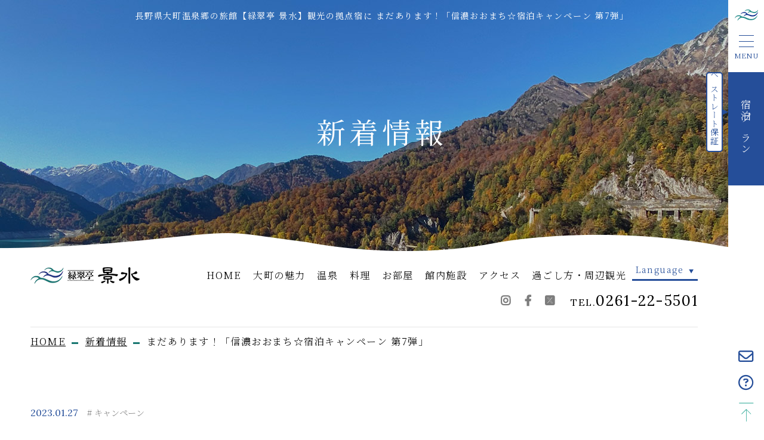

--- FILE ---
content_type: text/html; charset=UTF-8
request_url: https://www.keisui.jp/news/176/
body_size: 10718
content:
<!DOCTYPE html>
<html class="mouse lower modern chrome" lang="ja">
<head prefix="og: http://ogp.me/ns# fb: http://ogp.me/ns/fb# website: http://ogp.me/ns/website#">
<!-- Google Tag Manager -->
<script>(function(w,d,s,l,i){w[l]=w[l]||[];w[l].push({'gtm.start':
new Date().getTime(),event:'gtm.js'});var f=d.getElementsByTagName(s)[0],
j=d.createElement(s),dl=l!='dataLayer'?'&l='+l:'';j.async=true;j.src=
'https://www.googletagmanager.com/gtm.js?id='+i+dl;f.parentNode.insertBefore(j,f);
})(window,document,'script','dataLayer','GTM-K2DCZJH');</script>
<!-- End Google Tag Manager -->
<meta charset="utf-8">
<title>まだあります！「信濃おおまち☆宿泊キャンペーン 第7弾」 | 長野県大町温泉郷の旅館 緑翠亭 景水【公式】</title>
<meta name="keywords" content="長野,大町温泉郷,北アルプス,旅館,宿泊,温泉,キャンペーン">
<meta name="description" content="長野県大町温泉郷の旅館、緑翠亭 景水の新着情報についてご案内しております。大町市では、新型コロナウイルス感染症の影響を大きく受けた旅行需要の早期回復と観光消費喚起を図るために、大町市への宿泊を伴う旅行をされる方を対象に宿泊代の一部を助">
<meta name="viewport" content="width=device-width, initial-scale=0.0, minimum-scale=1.0">
<meta name="format-detection" content="telephone=no">
<link rel="index" href="https://www.keisui.jp/">

<!-- favicon -->
<link rel="shortcut icon" href="https://www.keisui.jp/files/images/favicon.ico">

<!-- apple-touch-icon -->
<link rel="apple-touch-icon" href="https://www.keisui.jp/files/images/apple-touch-icon.png">

<!-- Open graph tags -->
<meta property="fb:app_id" content="">
<meta property="og:site_name" content="長野県大町温泉郷の旅館 緑翠亭 景水【公式】">
<meta property="og:title" content="まだあります！「信濃おおまち☆宿泊キャンペーン 第7弾」 | 長野県大町温泉郷の旅館 緑翠亭 景水【公式】">
<meta property="og:type" content="website">
<meta property="og:url" content="https://www.keisui.jp/news/176/">
<meta property="og:description" content="長野県大町温泉郷の旅館、緑翠亭 景水の新着情報についてご案内しております。大町市では、新型コロナウイルス感染症の影響を大きく受けた旅行需要の早期回復と観光消費喚起を図るために、大町市への宿泊を伴う旅行をされる方を対象に宿泊代の一部を助">
<meta property="og:image" content="https://www.keisui.jp/files/images/ogp.jpg">
<!-- *** stylesheet *** -->
<style rel="stylesheet" media="all">
/* default.css */
html,article,aside,audio,blockquote,body,dd,dialog,div,dl,dt,fieldset,figure,footer,form,h1,h2,h3,h4,h5,h6,header,hgroup,input,li,mark,menu,nav,ol,p,pre,section,td,textarea,th,time,ul,video,main{margin:0;padding:0;word-wrap:break-word;overflow-wrap:break-word;-webkit-font-feature-settings:"palt";font-feature-settings:"palt"}address,caption,cite,code,dfn,em,strong,th,var{font-style:normal;word-wrap:break-word;overflow-wrap:break-word}table{border-collapse:collapse;border-spacing:0}caption,th{text-align:left}q:after,q:before{content:""}embed,object{vertical-align:top}hr,legend{display:none}h1,h2,h3,h4,h5,h6{font-size:100%}abbr,acronym,fieldset,img{border:0}li{list-style-type:none}sup{vertical-align:super;font-size:0.5em}img{vertical-align:top}i{font-style:normal}svg{vertical-align:middle}article,aside,dialog,figure,footer,header,hgroup,nav,section,main{display:block}nav,ul{list-style:none}
</style>

<link rel="preconnect" href="https://fonts.gstatic.com">
<link href="https://fonts.googleapis.com/css2?family=Lora&family=Noto+Serif+JP:wght@300;400;500&display=swap&amp;subset=japanese" rel="stylesheet">
<link href="https://use.fontawesome.com/releases/v6.4.2/css/all.css" rel="stylesheet">
<link href="https://www.keisui.jp/files/css/common.css?v=20250203164156" rel="stylesheet" media="all"><!-- *** stylesheet *** -->
<link href="https://www.keisui.jp/files/css/news.css?v=20210818173718" rel="stylesheet" media="all">
<!-- *** javascript *** -->
<!-- jquery-3.4.1　-->
<script src="https://code.jquery.com/jquery-3.4.1.min.js" integrity="sha256-CSXorXvZcTkaix6Yvo6HppcZGetbYMGWSFlBw8HfCJo=" crossorigin="anonymous"></script>

<script>
// config.js
var $body,$page,$changeImg,$doc=$(document),$w=$(window),$html=$("html"),abi={bp_tab:1199,bp_sp:767,pc:"",tab:"",sp:"",pcView:"",tabView:"",spView:"",finish:"",deviceWidth:"",deviceHeight:"",sT:"",ie9:!!$html.hasClass("ie9"),ie8:!!$html.hasClass("ie8"),ie10:!!$html.hasClass("ie10"),ie11:!!$html.hasClass("ie11"),edge:!!$html.hasClass("edge"),ua_mouse:!!$html.hasClass("mouse"),ua_touch:!!$html.hasClass("touch"),ua_phone:!!$html.hasClass("phone")},rwdFunctions={checkValue:function(){abi.deviceWidth=abi.ie8?$w.width():window.innerWidth,abi.deviceHeight=$w.height(),abi.pc=!!(abi.ie8||abi.deviceWidth>abi.bp_tab),abi.tab=!abi.ie8&&abi.deviceWidth<=abi.bp_tab&&abi.deviceWidth>abi.bp_sp,abi.sp=!abi.ie8&&abi.deviceWidth<=abi.bp_sp},fooLoad:function(i){i.each(function(){$(this).attr("src",$(this).data("img"))})},loadImg:function(){abi.finish=!!(abi.pcView&&abi.tabView&&abi.spView),abi.ie8||abi.finish?abi.pcView||(abi.pcView=!0):abi.pc||abi.tab?(abi.pcView&&abi.tabView||rwdFunctions.fooLoad($("img.load_pc-tab")),abi.pc&&!abi.pcView&&(rwdFunctions.fooLoad($("img.load_pc")),abi.pcView=!0),abi.tab&&!abi.tabView&&(rwdFunctions.fooLoad($("img.load_tab-sp")),abi.tabView=!0)):abi.spView||(rwdFunctions.fooLoad($("img.load_sp,img.load_tab-sp")),abi.spView=!0)},changeImg:function(){if(!abi.ie8)for(var i=0;i<=$changeImg.length-1;i++)$changeImg.eq(i).is(".custom")?abi.deviceWidth>$changeImg.eq(i).data("custom")?$changeImg.eq(i).attr("src",$changeImg.eq(i).data("img")):$changeImg.eq(i).attr("src",$changeImg.eq(i).data("img").replace("-before","-after")):$changeImg.eq(i).is(".tab,.all")?$changeImg.eq(i).is(".tab")?abi.pc?$changeImg.eq(i).attr("src",$changeImg.eq(i).data("img")):$changeImg.eq(i).attr("src",$changeImg.eq(i).data("img").replace("-pc","-tab")):$changeImg.eq(i).is(".all")&&(abi.pc?$changeImg.eq(i).attr("src",$changeImg.eq(i).data("img")):abi.tab?$changeImg.eq(i).attr("src",$changeImg.eq(i).data("img").replace("-pc","-tab")):abi.sp&&$changeImg.eq(i).attr("src",$changeImg.eq(i).data("img").replace("-pc","-sp"))):abi.sp?$changeImg.eq(i).attr("src",$changeImg.eq(i).data("img").replace("-pc","-sp")):$changeImg.eq(i).attr("src",$changeImg.eq(i).data("img"))},adjustFsz:function(){abi.sp&&(abi.deviceHeight>abi.deviceWidth?(p=abi.deviceWidth/3.2,$page.css("fontSize",p+"%")):$page.css("fontSize",""))},settingRwd:function(){rwdFunctions.checkValue(),rwdFunctions.changeImg(),rwdFunctions.loadImg(),rwdFunctions.adjustFsz()}};$.fn.superResize=function(i){var a=$.extend({loadAction:!0,resizeAfter:function(){}},i);a.loadAction&&("interactive"!==document.readyState&&"complete"!==document.readyState||a.resizeAfter());var e=!1,t=abi.deviceWidth;return this.resize(function(){!1!==e&&clearTimeout(e),e=setTimeout(function(){t!=abi.deviceWidth&&(a.resizeAfter(),t=abi.deviceWidth)},300)}),this},$.fn.firstLoad=function(i){var a=$.extend({pc:function(){},pc_tab:function(){},tab:function(){},tab_sp:function(){},sp:function(){}},i),e=[];return this.superResize({resizeAfter:function(){setTimeout(function(){1!=e[0]&&abi.pcView&&(a.pc(),e[0]=!0),(1!=e[1]&&abi.pcView||1!=e[1]&&abi.tabView)&&(a.pc_tab(),e[1]=!0),1!=e[2]&&abi.tabView&&(a.tab(),e[2]=!0),(1!=e[3]&&abi.tabView||1!=e[3]&&abi.spView)&&(a.tab_sp(),e[3]=!0),1!=e[4]&&abi.spView&&(a.sp(),e[4]=!0)},200)}}),this},$.fn.hasAttr=function(i){var a=this.attr(i);return void 0!==a&&!1!==a},document.addEventListener("DOMContentLoaded",function(i){$body=$("body"),$page=$("#abi_page"),$changeImg=$("img.change_img"),rwdFunctions.settingRwd(),abi.ie8&&rwdFunctions.fooLoad($("img.change_img,img.load_pc,img.load_pc-tab")),abi.ua_phone||$('a[href^="tel:"]').wrapInner('<span class="tel"></span>').children("span").unwrap(),abi.ua_touch&&$page.find("*").on({touchstart:function(){$(this).addClass("touchstart").removeClass("touchend")},touchend:function(){$(this).addClass("touchend").removeClass("touchstart")}}),$w.on({load:function(){$w.trigger("resize").trigger("scroll")},resize:function(){rwdFunctions.checkValue()},scroll:function(){abi.sT=$w.scrollTop()}}).superResize({loadAction:!1,resizeAfter:function(){rwdFunctions.settingRwd()}})});
</script>

<script src="https://www.keisui.jp/files/js/search.min.js?v=2021090391836"></script>
<script src="https://www.keisui.jp/files/js/jquery-ui.min.js?v=20210818173741"></script>
<script src="https://www.keisui.jp/files/js/common.min.js?v=2021090391836"></script>
<script async src="https://tripla.jp/sdk/javascript/tripla.min.js" data-triplabot-code="0193cee3-cb4a-7065-bb3f-16f4f1bea403"></script><script>
document.addEventListener("DOMContentLoaded", function (e) {
	$('.box_mon').find('li:first p').addClass('active');
});
</script>
</head>

<body id="news_detail">
<!-- Google Tag Manager (noscript) -->
<noscript><iframe src="https://www.googletagmanager.com/ns.html?id=GTM-K2DCZJH"
height="0" width="0" style="display:none;visibility:hidden"></iframe></noscript>
<!-- End Google Tag Manager (noscript) --><div id="abi_page">
	<div class="con_pagetitle">
		<h1>長野県大町温泉郷の旅館【緑翠亭 景水】観光の拠点宿に まだあります！「信濃おおまち☆宿泊キャンペーン 第7弾」</h1>
		<p class="photo"><img src="https://www.keisui.jp/news/images/img_title.jpg" alt="新着情報"></p>
	<h2>新着情報</h2>
	</div>
<header id="header">
	
	<div class="con_header">
					<p class="logo over"><a href="https://www.keisui.jp/"><img src="https://www.keisui.jp/files/images/common/logo.png" alt="緑翠亭 景水（りょくすいてい けいすい）"></a></p>
				<nav class="view_pc">
			<ul class="gnav">
				<li class=""><a href="https://www.keisui.jp/">HOME</a></li>
				<li class=""><a href="https://www.keisui.jp/oomachi/">大町の魅力</a></li>
				<li class=""><a href="https://www.keisui.jp/hotspring/">温泉</a></li>
				<li class=""><a href="https://www.keisui.jp/cuisine/">料理</a></li>
				<li class=""><a href="https://www.keisui.jp/rooms/">お部屋</a></li>
				<li class=""><a href="https://www.keisui.jp/facilities/">館内施設</a></li>
				<li class=""><a href="https://www.keisui.jp/access/">アクセス</a></li>
				<li class=""><a href="https://www.keisui.jp/stay/">過ごし方・周辺観光</a></li>
			</ul>
			<div class="box_lang">
				<p class="btn">Language</p>
				<ul class="inner">
					<li><a href="https://reservation.quintessahotels.com/booking/result?code=0193cee3-cb4a-7065-bb3f-16f4f1bea403&type=plan" target="blank">English</a></li>
					<li><a href="https://reservation.quintessahotels.com/booking/result?code=0193cee3-cb4a-7065-bb3f-16f4f1bea403&type=plan" target="blank">한국어</a></li>
					<li><a href="https://reservation.quintessahotels.com/booking/result?code=0193cee3-cb4a-7065-bb3f-16f4f1bea403&type=plan" target="blank">簡体中文</a></li>
					<li><a href="https://reservation.quintessahotels.com/booking/result?code=0193cee3-cb4a-7065-bb3f-16f4f1bea403&type=plan" target="blank">繁體中文</a></li>
				</ul>
			</div>
		</nav>
		<div class="box_snav">
			<ul class="box_sns">
				<li class="insta over"><a href="https://www.instagram.com/hotelkeisui/" target="_blank" rel="noopener"></a></li>
				<li class="fb over"><a href="https://www.facebook.com/onsen.keisui/" target="_blank" rel="noopener"></a></li>
				<li class="tw over"><a href="https://twitter.com/HotelKeisui?ref_src=twsrc%5Etfw" target="_blank" rel="noopener"></a></li>
			</ul>
			<p class="txt_tel view_pc-tab">TEL.<span>0261-22-5501</span></p>
		</div>
	</div>

	<div class="fixed_gnav view_pc">
		<ul>
			<li class=""><a href="https://www.keisui.jp/">HOME</a></li>
			<li class=""><a href="https://www.keisui.jp/oomachi/">大町の魅力</a></li>
			<li class=""><a href="https://www.keisui.jp/hotspring/">温泉</a></li>
			<li class=""><a href="https://www.keisui.jp/cuisine/">料理</a></li>
			<li class=""><a href="https://www.keisui.jp/rooms/">お部屋</a></li>
			<li class=""><a href="https://www.keisui.jp/facilities/">館内施設</a></li>
			<li class=""><a href="https://www.keisui.jp/access/">アクセス</a></li>
			<li class=""><a href="https://www.keisui.jp/stay/">過ごし方・周辺観光</a></li>
		</ul>
	</div>
</header><!-- /#header -->
<main id="contents">
	<!-- パンくず -->
	<ul class="topicpath" vocab="https://schema.org/" typeof="BreadcrumbList">
		<li property="itemListElement" typeof="ListItem">
			<a property="item" href="https://www.keisui.jp/" typeof="WebPage">
				<span property="name">Home</span>
			</a>
			<meta property="position" content="1">
		</li>
		<li property="itemListElement" typeof="ListItem">
			<a property="item" href="https://www.keisui.jp/news/" typeof="WebPage">
				<span property="name">新着情報</span>
			</a>
			<meta property="position" content="2">
		</li>
		<li property="itemListElement" typeof="ListItem">
			<span property="name">まだあります！「信濃おおまち☆宿泊キャンペーン 第7弾」</span>
			<meta property="position" content="3">
		</li>
	</ul><!-- /.topicpath -->

	<div class="con_news">
        <div class="main con_det">
    <div class="news_title">
        <div class="txt_inf">
            <p class="date">2023.01.27</p>
            <ul class="cate">
                                        <li> キャンペーン</li>
                        </ul>
        </div>
        <h3>まだあります！「信濃おおまち☆宿泊キャンペーン 第7弾」</h3>
    </div><!-- /.news_title -->

    <div class="box_det">
                    <!-- 画像1枚 -->
    <div class="photo">
                                <img src="/datas/cache/images/2023/01/24/820x547_ea1e9d427fb5664c32c517a73e421e58_7647a9001dcec776cdd3c5266d8fa9dd09cf9376.jpg" alt="">
                        </div>
     <!-- テキスト -->
<div class="txt">
大町市では、新型コロナウイルス感染症の影響を大きく受けた旅行需要の早期回復と観光消費喚起を図るために、大町市への宿泊を伴う旅行をされる方を対象に宿泊代の一部を助成する「信濃おおまち☆宿泊キャンペーン」を実施します。<br />
<br />
〈キャンペーン概要〉<br />
■割引対象となる方<br />
日本国内に居住する旅⾏者<br />
<br />
■割引適用期間<br />
令和５年１月１０日（火）～令和５年２月２８日（火）の宿泊分まで<br />
<br />
■受付開始日<br />
令和４年 12 月 26 日（月）予約分から割引対象<br />
<br />
■割引適用条件　<br />
｢信濃おおまち☆宿泊キャンペーン｣のご利用にあたり、下記2点のご提示が割引適用条件となります。<br />
①身分証明書／日本国内在住であることが確認できるもの<br />
対象の方全員の運転免許証、保険証、マイナンバーカードなど。(対象となるお子様も必要となります)<br />
②新型コロナワクチン３回目接種済証、または「陰性」の検査結果通知<br />
12歳以上の方の新型コロナウイルス感染症ワクチン3回以上の接種済書、または、確認日（宿泊開始日）&nbsp;3 日前以降のPCR検査、前日以降の抗原検査の陰性証明書など。(簡易キットは不可)<br />
※チェックイン時にご提示いただけない場合はいかなる理由でも割引きの適用はできません。<br />
　また、後日提出も認められません。<br />
<br />
■宿泊割引額<br />
1人１泊当たり宿泊代金<br />
5,000～10,000円未満&nbsp; 割引金額：1,000円<br />
10,000円以上&nbsp; &nbsp; &nbsp; &nbsp; &nbsp; &nbsp; &nbsp;割引金額：2,000円<br />
<br />
■申し込み方法<br />
お電話の場合は、ご予約時に本キャンペーン適用希望の旨お知らせください。<br />
インターネットの場合は、専用プランよりご予約ください。<br />
<a href="https://www.489pro.com/asp/489/menu.asp?id=20000106&amp;ty=lim&amp;plan=195&amp;lan=JPN&amp;_ga=2.175642272.389406044.1674528429-461063993.1575109745">※※※専用プランはこちらから※※※</a><br />
<br />
■割引き方法<br />
当館でご精算時に直接割引を致します。<br />
※当館のご利用にあたりキャッシュバックは不可とさせていただきます。<br />
　インターネット予約の場合のご精算方法は、必ず現地決済をお選びください。<br />
<br />
■その他<br />
*「信州割SPECIAL（全国旅行支援）」との併用可。<br />
　ただし、おおまち割適用後の宿泊代金が全国旅行支援の補助対象となります。<br />
*本キャンペーンは予算に達した時点で終了します。状況により割引の適用ができない場合がございます。<br />
&nbsp; また、感染状況等により新規のご予約を停止する場合がありますので、予めご了承ください。<br />
<br />
■詳細は下記の公式サイトをご覧ください。<br />
<a href="https://kanko-omachi.gr.jp/campaign-stay-7th/">信濃おおまち☆宿泊キャンペーン事務局</a></div>
        <!--SNS -->
        <ul class="box_sns">
            <li class="btn_twitter"><a href="https://twitter.com/share?ref_src=twsrc%5Etfw" class="twitter-share-button" data-show-count="false">Tweet</a><script async src="https://platform.twitter.com/widgets.js" charset="utf-8"></script></li>
            <li class="btn_face">
                <div id="fb-root"></div>
                <script>(function(d, s, id) {
                        var js, fjs = d.getElementsByTagName(s)[0];
                        if (d.getElementById(id)) return;
                        js = d.createElement(s); js.id = id;
                        js.src = "//connect.facebook.net/ja_JP/sdk.js#xfbml=1&version=v2.8";
                        fjs.parentNode.insertBefore(js, fjs);
                    }(document, 'script', 'facebook-jssdk'));</script>
                <div class="fb-like" data-href="https://developers.facebook.com/docs/plugins/" data-layout="button" data-action="like" data-size="small" data-show-faces="true" data-share="false"></div>
            </li>
            <li class="btn_line">
                <div class="line-it-button" style="display: none;" data-type="share-a" data-lang="ja"></div>
                <script src="//scdn.line-apps.com/n/line_it/thirdparty/loader.min.js" async="async" 　defer="defer"></script>
            </li>
        </ul>
    </div><!-- /.box_det -->
    <div class="box_pager">
        <div>
    <p class="btn_prev">
                    <a  href="https://www.keisui.jp/news/177/">
                前の記事へ
            </a>
            </p>
    <p class="btn_list">
        <a href="https://www.keisui.jp/news/">
            一覧に戻る
        </a>
    </p>
    <p class="btn_next">
                    <a   href="https://www.keisui.jp/news/175/">
                次の記事へ
            </a>
            </p>
</div>

<script>
    document.addEventListener("DOMContentLoaded", function(e) {
        // $(".con_pager_detail .box_prev a.op_not").each(function(){
        //     if($(this).is(':hidden'))  {
        //         $(this).closest( ".box_prev" ).css({color: "#fff"});
        //     }
        // });
        // $(".con_pager_detail .box_next a.op_not").each(function(){
        //     if($(this).is(':hidden'))  {
        //         $(this).closest( ".box_next" ).css({color: "#fff"});
        //     }
        // });
    });
</script>
    </div><!-- /.box_pager -->
</div><!-- /.main -->
        <div class="side">
            <div class="box_side">
    <p class="st">最新記事</p>
    <ul class="box_new">
                        <li>
            <a href="https://www.keisui.jp/news/270/" class="over" >
                <span>大町温泉郷☆夢花火と音の祭典 ２月毎週土曜開催！</span>
            </a>
        </li>
                <li>
            <a href="https://www.keisui.jp/news/268/" class="over" >
                <span>忘新年会プランのお知らせ</span>
            </a>
        </li>
                <li>
            <a href="https://www.keisui.jp/news/267/" class="over" >
                <span>休館日のお知らせ</span>
            </a>
        </li>
                    </ul>
</div><!-- /.box_side -->

<div class="box_side">
    <p class="st">カテゴリ</p>
    <ul class="box_cate">
        <li class="check">
            <a href="https://www.keisui.jp/news/">
                すべて（224）
            </a>
        </li>
                    <li class="">
                <a href="https://www.keisui.jp/news/?category=13">
                    お知らせ（121）
                </a>
            </li>
                    <li class="">
                <a href="https://www.keisui.jp/news/?category=16">
                    イベント（46）
                </a>
            </li>
                    <li class="">
                <a href="https://www.keisui.jp/news/?category=14">
                    キャンペーン（48）
                </a>
            </li>
                    <li class="">
                <a href="https://www.keisui.jp/news/?category=15">
                    緊急（8）
                </a>
            </li>
                    <li class="">
                <a href="https://www.keisui.jp/news/?category=17">
                    プライバシーポリシー（1）
                </a>
            </li>
                    </ul>
</div><!-- /.box_side -->

<div class="box_side">
    <p class="st">アーカイブ</p>
    <ul class="box_mon">
                <li>
            <p class="accordion ">2025年（13）</p>
            <ol>
                                <li>
                    <a href="https://www.keisui.jp/news/?year=2025&amp;month=12">
                        <span>12月（1）</span>
                    </a>
                </li>
                                <li>
                    <a href="https://www.keisui.jp/news/?year=2025&amp;month=11">
                        <span>11月（1）</span>
                    </a>
                </li>
                                <li>
                    <a href="https://www.keisui.jp/news/?year=2025&amp;month=10">
                        <span>10月（2）</span>
                    </a>
                </li>
                                <li>
                    <a href="https://www.keisui.jp/news/?year=2025&amp;month=8">
                        <span>8月（2）</span>
                    </a>
                </li>
                                <li>
                    <a href="https://www.keisui.jp/news/?year=2025&amp;month=6">
                        <span>6月（1）</span>
                    </a>
                </li>
                                <li>
                    <a href="https://www.keisui.jp/news/?year=2025&amp;month=4">
                        <span>4月（2）</span>
                    </a>
                </li>
                                <li>
                    <a href="https://www.keisui.jp/news/?year=2025&amp;month=3">
                        <span>3月（2）</span>
                    </a>
                </li>
                                <li>
                    <a href="https://www.keisui.jp/news/?year=2025&amp;month=1">
                        <span>1月（2）</span>
                    </a>
                </li>
                            </ol>
        </li>
                <li>
            <p class="accordion ">2024年（23）</p>
            <ol>
                                <li>
                    <a href="https://www.keisui.jp/news/?year=2024&amp;month=12">
                        <span>12月（2）</span>
                    </a>
                </li>
                                <li>
                    <a href="https://www.keisui.jp/news/?year=2024&amp;month=11">
                        <span>11月（2）</span>
                    </a>
                </li>
                                <li>
                    <a href="https://www.keisui.jp/news/?year=2024&amp;month=10">
                        <span>10月（1）</span>
                    </a>
                </li>
                                <li>
                    <a href="https://www.keisui.jp/news/?year=2024&amp;month=9">
                        <span>9月（2）</span>
                    </a>
                </li>
                                <li>
                    <a href="https://www.keisui.jp/news/?year=2024&amp;month=8">
                        <span>8月（3）</span>
                    </a>
                </li>
                                <li>
                    <a href="https://www.keisui.jp/news/?year=2024&amp;month=5">
                        <span>5月（1）</span>
                    </a>
                </li>
                                <li>
                    <a href="https://www.keisui.jp/news/?year=2024&amp;month=4">
                        <span>4月（1）</span>
                    </a>
                </li>
                                <li>
                    <a href="https://www.keisui.jp/news/?year=2024&amp;month=3">
                        <span>3月（3）</span>
                    </a>
                </li>
                                <li>
                    <a href="https://www.keisui.jp/news/?year=2024&amp;month=2">
                        <span>2月（3）</span>
                    </a>
                </li>
                                <li>
                    <a href="https://www.keisui.jp/news/?year=2024&amp;month=1">
                        <span>1月（5）</span>
                    </a>
                </li>
                            </ol>
        </li>
                <li>
            <p class="accordion ">2023年（61）</p>
            <ol>
                                <li>
                    <a href="https://www.keisui.jp/news/?year=2023&amp;month=12">
                        <span>12月（4）</span>
                    </a>
                </li>
                                <li>
                    <a href="https://www.keisui.jp/news/?year=2023&amp;month=11">
                        <span>11月（3）</span>
                    </a>
                </li>
                                <li>
                    <a href="https://www.keisui.jp/news/?year=2023&amp;month=10">
                        <span>10月（4）</span>
                    </a>
                </li>
                                <li>
                    <a href="https://www.keisui.jp/news/?year=2023&amp;month=9">
                        <span>9月（4）</span>
                    </a>
                </li>
                                <li>
                    <a href="https://www.keisui.jp/news/?year=2023&amp;month=8">
                        <span>8月（6）</span>
                    </a>
                </li>
                                <li>
                    <a href="https://www.keisui.jp/news/?year=2023&amp;month=7">
                        <span>7月（4）</span>
                    </a>
                </li>
                                <li>
                    <a href="https://www.keisui.jp/news/?year=2023&amp;month=6">
                        <span>6月（4）</span>
                    </a>
                </li>
                                <li>
                    <a href="https://www.keisui.jp/news/?year=2023&amp;month=5">
                        <span>5月（5）</span>
                    </a>
                </li>
                                <li>
                    <a href="https://www.keisui.jp/news/?year=2023&amp;month=4">
                        <span>4月（6）</span>
                    </a>
                </li>
                                <li>
                    <a href="https://www.keisui.jp/news/?year=2023&amp;month=3">
                        <span>3月（8）</span>
                    </a>
                </li>
                                <li>
                    <a href="https://www.keisui.jp/news/?year=2023&amp;month=2">
                        <span>2月（5）</span>
                    </a>
                </li>
                                <li>
                    <a href="https://www.keisui.jp/news/?year=2023&amp;month=1">
                        <span>1月（8）</span>
                    </a>
                </li>
                            </ol>
        </li>
                <li>
            <p class="accordion ">2022年（62）</p>
            <ol>
                                <li>
                    <a href="https://www.keisui.jp/news/?year=2022&amp;month=12">
                        <span>12月（6）</span>
                    </a>
                </li>
                                <li>
                    <a href="https://www.keisui.jp/news/?year=2022&amp;month=11">
                        <span>11月（2）</span>
                    </a>
                </li>
                                <li>
                    <a href="https://www.keisui.jp/news/?year=2022&amp;month=10">
                        <span>10月（3）</span>
                    </a>
                </li>
                                <li>
                    <a href="https://www.keisui.jp/news/?year=2022&amp;month=9">
                        <span>9月（3）</span>
                    </a>
                </li>
                                <li>
                    <a href="https://www.keisui.jp/news/?year=2022&amp;month=8">
                        <span>8月（6）</span>
                    </a>
                </li>
                                <li>
                    <a href="https://www.keisui.jp/news/?year=2022&amp;month=7">
                        <span>7月（5）</span>
                    </a>
                </li>
                                <li>
                    <a href="https://www.keisui.jp/news/?year=2022&amp;month=6">
                        <span>6月（3）</span>
                    </a>
                </li>
                                <li>
                    <a href="https://www.keisui.jp/news/?year=2022&amp;month=5">
                        <span>5月（10）</span>
                    </a>
                </li>
                                <li>
                    <a href="https://www.keisui.jp/news/?year=2022&amp;month=4">
                        <span>4月（6）</span>
                    </a>
                </li>
                                <li>
                    <a href="https://www.keisui.jp/news/?year=2022&amp;month=3">
                        <span>3月（4）</span>
                    </a>
                </li>
                                <li>
                    <a href="https://www.keisui.jp/news/?year=2022&amp;month=2">
                        <span>2月（7）</span>
                    </a>
                </li>
                                <li>
                    <a href="https://www.keisui.jp/news/?year=2022&amp;month=1">
                        <span>1月（7）</span>
                    </a>
                </li>
                            </ol>
        </li>
                <li>
            <p class="accordion ">2021年（63）</p>
            <ol>
                                <li>
                    <a href="https://www.keisui.jp/news/?year=2021&amp;month=12">
                        <span>12月（5）</span>
                    </a>
                </li>
                                <li>
                    <a href="https://www.keisui.jp/news/?year=2021&amp;month=11">
                        <span>11月（6）</span>
                    </a>
                </li>
                                <li>
                    <a href="https://www.keisui.jp/news/?year=2021&amp;month=10">
                        <span>10月（7）</span>
                    </a>
                </li>
                                <li>
                    <a href="https://www.keisui.jp/news/?year=2021&amp;month=9">
                        <span>9月（6）</span>
                    </a>
                </li>
                                <li>
                    <a href="https://www.keisui.jp/news/?year=2021&amp;month=8">
                        <span>8月（10）</span>
                    </a>
                </li>
                                <li>
                    <a href="https://www.keisui.jp/news/?year=2021&amp;month=7">
                        <span>7月（8）</span>
                    </a>
                </li>
                                <li>
                    <a href="https://www.keisui.jp/news/?year=2021&amp;month=6">
                        <span>6月（7）</span>
                    </a>
                </li>
                                <li>
                    <a href="https://www.keisui.jp/news/?year=2021&amp;month=5">
                        <span>5月（5）</span>
                    </a>
                </li>
                                <li>
                    <a href="https://www.keisui.jp/news/?year=2021&amp;month=4">
                        <span>4月（4）</span>
                    </a>
                </li>
                                <li>
                    <a href="https://www.keisui.jp/news/?year=2021&amp;month=3">
                        <span>3月（2）</span>
                    </a>
                </li>
                                <li>
                    <a href="https://www.keisui.jp/news/?year=2021&amp;month=2">
                        <span>2月（2）</span>
                    </a>
                </li>
                                <li>
                    <a href="https://www.keisui.jp/news/?year=2021&amp;month=1">
                        <span>1月（1）</span>
                    </a>
                </li>
                            </ol>
        </li>
                <li>
            <p class="accordion ">2020年（2）</p>
            <ol>
                                <li>
                    <a href="https://www.keisui.jp/news/?year=2020&amp;month=8">
                        <span>8月（1）</span>
                    </a>
                </li>
                                <li>
                    <a href="https://www.keisui.jp/news/?year=2020&amp;month=5">
                        <span>5月（1）</span>
                    </a>
                </li>
                            </ol>
        </li>
            </ul>
</div>
        </div><!-- /.side -->
	</div><!-- /.con_news -->
</main><!-- /#contents -->
<footer id="footer">
	<div class="con_footer">
		<div class="box_footer">
			<div class="box_foo">
				<p class="logo over"><a href="https://www.keisui.jp/"><img src="https://www.keisui.jp/files/images/footer/logo_f.png" alt="緑翠亭 景水（りょくすいてい けいすい）"></a></p>
				<address>
					緑翠亭 景水<br class="view_tab">（りょくすいてい けいすい）
					<span>〒398-0001 長野県大町市平2884-13</span>
				</address>
				<p class="txt_tel">
					TEL.<a href="tel:0261225501">0261-22-5501</a>（代） <br class="view_tab">FAX.0261-22-5418
				</p>
				<ul class="box_sns">
					<li class="inst over"><a href="https://www.instagram.com/hotelkeisui/" target="_blank" rel="noopener"></a></li>
					<li class="fb over"><a href="https://www.facebook.com/onsen.keisui/" target="_blank" rel="noopener"></a></li>
					<li class="tw over"><a href="https://twitter.com/HotelKeisui?ref_src=twsrc%5Etfw" target="_blank" rel="noopener"></a></li>
				</ul>
			</div>
			<div class="box_sitemap">
				<ul>
					<li class="over"><a href="https://www.keisui.jp/">HOME</a></li>
					<li class="over"><a href="https://www.keisui.jp/oomachi/">大町の魅力</a></li>
					<li class="over"><a href="https://www.keisui.jp/hotspring/">温泉</a></li>
					<li class="over"><a href="https://www.keisui.jp/cuisine/">料理</a></li>
					<li class="over"><a href="https://www.keisui.jp/rooms/">お部屋</a></li>
					<li class="view_sp"><a href="https://www.keisui.jp/facilities/">館内施設</a></li>
				</ul>
				<ul>
					<li class="over view_pc-tab"><a href="https://www.keisui.jp/facilities/">館内施設</a></li>
					<li class="over"><a href="https://www.keisui.jp/access/">アクセス</a></li>
					<li class="over"><a href="https://www.keisui.jp/stay/">過ごし方・周辺観光</a></li>
					<li class="over"><a href="https://www.keisui.jp/contact/">お問い合わせ</a></li>
					<li class="over"><a href="https://www.keisui.jp/faq/">よくある質問</a></li>
				</ul>
				<ul>
					<li class="over"><a href="https://www.keisui.jp/news/">新着情報</a></li>
					<li class="over"><a href="https://www.keisui.jp/news/64/">プライバシーポリシー</a></li>
					<li class="over"><a href="https://www.keisui.jp/files/images/common/pamphlet.pdf" target="blank">電子パンフレット</a></li>
					<li class="over"><a href="https://www.keisui.jp/files/images/common/heimenzu.pdf" target="blank">平面図</a></li>
					<li class="over"><a href="https://www.keisui.jp/files/images/common/room_info.pdf" target="blank">部屋案内カード</a></li>
				</ul>
				<ul class="view_pc-tab">
					<li class="over"><a href="https://reservation.quintessahotels.com/booking/result?code=0193cee3-cb4a-7065-bb3f-16f4f1bea403&type=plan">宿泊プラン</a></li>
					<li class="over"><a href="https://reservation.quintessahotels.com/sign-in?code=0193cee3-cb4a-7065-bb3f-16f4f1bea403">ログイン</a></li>
					<li class="over"><a href="https://reservation.quintessahotels.com/sign-up?code=0193cee3-cb4a-7065-bb3f-16f4f1bea403">新規登録</a></li>
					<li class="over"><a href="https://reservation.quintessahotels.com/search?code=0193cee3-cb4a-7065-bb3f-16f4f1bea403">予約の確認・キャンセル</a></li>
				</ul>
			</div>
		</div>
		<p class="catch_f">四季折々の情景・風情を見せるここ信濃大町で、 <br>優雅なひと時を過ごしてみてはいかがでしょ​うか。</p>
		<p id="copyright">&copy; 2021–2025 KEISUI Co., Ltd. ALL RIGHTS RESERVED.</p>
	</div>
</footer>

<div id="sidebar">
	<p class="logo over view_pc-tab"><a href="https://www.keisui.jp/"><img src="https://www.keisui.jp/files/images/common/logo_nav.png" alt="緑翠亭 景水（りょくすいてい けいすい）"></a></p>
	<div class="obj_menubtn over">
		<p>
			<span></span>
			<span></span>
			<span></span>
		</p>
		<em>MENU</em>
	</div>
	<div class="box_info">
		<p class="btn_plan">
			<a href="https://reservation.quintessahotels.com/booking/result?code=0193cee3-cb4a-7065-bb3f-16f4f1bea403&type=plan">
				<i class="view_sp"><img src="https://www.keisui.jp/files/images/common/ic_best.png" alt="ベストレート"></i>
				<span>宿泊プラン</span>
			</a>
			<i class="view_pc-tab"><span>ベストレート保証</span></i>
		</p>
	</div>
	<div class="box_icon view_pc-tab">
		<ul>
			<li class="b_mail over"><a href="https://www.keisui.jp/contact/"></a></li>
			<li class="b_info over"><a href="https://www.keisui.jp/faq/"></a></li>
			<li class="b_ptop"><a href="#abi_page"><i><svg xmlns="http://www.w3.org/2000/svg" viewBox="0 0 530 530"><path d="M322.4 439.6L497 265 322.4 90.4c-3.5-3.5-9.2-3.5-12.8 0-3.5 3.5-3.5 9.2 0 12.8L462.4 256H42c-5 0-9 4-9 9s4 9 9 9h420.4L309.6 426.8c-3.5 3.5-3.5 9.2 0 12.8 3.6 3.5 9.3 3.5 12.8 0z" /></svg></i></a>
		</ul>
	</div>
	<p class="btn_tel view_sp"><a href="tel:0261225501"><em>TEL</em></a></p>

</div>

<div id="MenuList">
	<p class="btnClose over">
		<span></span>
		<span></span>
	</p>
	<div class="inner">
		<p class="bgimg view_pc"></p>
		<div class="box_menulist">
			<p class="logo"><img src="https://www.keisui.jp/files/images/footer/logo_f.png" alt="緑翠亭 景水（りょくすいてい けいすい）"></p>
			<p class="b-blue"><a href="https://reservation.quintessahotels.com/booking/result?code=0193cee3-cb4a-7065-bb3f-16f4f1bea403&type=plan">宿泊プラン一覧</a></p>
			<ul class="box_rsv view_sp">
				<li class="over"><a href="https://reservation.quintessahotels.com/sign-in?code=0193cee3-cb4a-7065-bb3f-16f4f1bea403">ログイン</a></li>
				<li class="over"><a href="https://reservation.quintessahotels.com/sign-up?code=0193cee3-cb4a-7065-bb3f-16f4f1bea403">新規登録</a></li>
				<li class="over"><a href="https://reservation.quintessahotels.com/search?code=0193cee3-cb4a-7065-bb3f-16f4f1bea403">予約の確認・キャンセル</a></li>
			</ul>
			<div class="box_oth">
				<div class="sns_list">
					<p class="sst">Follw us</p>
					<ul>
						<li class="insta over"><a href="https://www.instagram.com/hotelkeisui/" target="_blank" rel="noopener"></a></li>
						<li class="fb over"><a href="https://www.facebook.com/onsen.keisui/" target="_blank" rel="noopener"></a></li>
						<li class="tw over"><a href="https://twitter.com/HotelKeisui?ref_src=twsrc%5Etfw" target="_blank" rel="noopener"></a></li>
					</ul>
				</div>
				<ul class="lang_list">
					<li><a href="https://www.keisui.jp/">日本語</a></li>
					<li><a href="https://reservation.quintessahotels.com/booking/result?code=0193cee3-cb4a-7065-bb3f-16f4f1bea403&type=plan" target="blank">English</a></li>
					<li><a href="https://reservation.quintessahotels.com/booking/result?code=0193cee3-cb4a-7065-bb3f-16f4f1bea403&type=plan" target="blank">한국어</a></li>
					<li><a href="https://reservation.quintessahotels.com/booking/result?code=0193cee3-cb4a-7065-bb3f-16f4f1bea403&type=plan" target="blank">簡体中文</a></li>
					<li><a href="https://reservation.quintessahotels.com/booking/result?code=0193cee3-cb4a-7065-bb3f-16f4f1bea403&type=plan" target="blank">繁體中文</a></li>
				</ul>
			</div>
		</div>
	</div>
</div>
</div>
<!-- #abi_page -->
<div id="mordal_search">
	<p class="btnClose over">
		<span></span>
		<span></span>
	</p>
	<div class="inner">
		<p class="bgimg view_pc"></p>
		<div class="con_search">
			<div class="box_title">
				<p class="st">ご宿泊予約</p>
				<p class="best"><i><img src="https://www.keisui.jp/files/images/common/ic_best-y.png"></i><span>公式サイトからの予約がお得です</span></p>
			</div>
			<div class="box_toku">
				<p class="ic_toku"><span>予約<br>特典</span></p>
				<p class="txt">会員登録のうえ、当サイトからご予約いただいたお客様に限りお得なサービスをご用意しております。</p>
				<div class="boxs">
					<ol>
						<li>大町の美味しいミネラルウォーター<br class="view_sp">（ペットボトル、お一人様につき1本）</li>
						<li>アーリーチェックイン1時間無料<br class="view_sp">（14:00からチェックイン可能）</li>
						<li>貸切露天風呂500円割引き<br class="view_sp">（通常2,500円→2,000円）</li>
						<li>お土産処「花ぐるま」1,000円以上のお買い上げで使える500円割引チケット<br class="view_tab-sp">（1室につき1枚）</li>
					</ol>
				</div>
			</div>
						<ul class="btn_rsv">
				<li class="b-blue"><a href="https://reservation.quintessahotels.com/booking/result?code=0193cee3-cb4a-7065-bb3f-16f4f1bea403&type=plan">宿泊プラン一覧</a></li>
			</ul>
			<div class="box_sea">
				<ul class="btns">
					<li><a href="https://reservation.quintessahotels.com/sign-in?code=0193cee3-cb4a-7065-bb3f-16f4f1bea403">ログイン</a></li>
					<li><a href="https://reservation.quintessahotels.com/sign-up?code=0193cee3-cb4a-7065-bb3f-16f4f1bea403">新規登録</a></li>
					<li><a href="https://reservation.quintessahotels.com/search?code=0193cee3-cb4a-7065-bb3f-16f4f1bea403">予約の確認・キャンセル</a></li>
				</ul>
				<p class="txt_tel">
					TEL.<a href="tel:0261225501">0261-22-5501</a>				</p>
			</div>
		</div><!-- /.con_search -->
	</div>
</div></body>
</html>


--- FILE ---
content_type: text/css
request_url: https://www.keisui.jp/files/css/common.css?v=20250203164156
body_size: 9456
content:
#header .con_header,#footer .con_footer,html.lower #contents .topicpath{max-width:1200px;margin:auto;width:91.66667%}html{font-size:small;line-height:1.7;letter-spacing:0.12em}@media only screen and (max-width: 767px){html{letter-spacing:0.08em}}body{color:#000;background:#fff;-webkit-text-size-adjust:none;font-size:124%}.ie body{font-size:120%}@media only screen and (max-width: 767px){body{font-size:93%}}body a{color:#000;text-decoration:underline}body a:hover{text-decoration:none}body img{max-width:100%;-webkit-touch-callout:none;line-height:1}body,pre,input,textarea,select{font-family:'Noto Serif JP', "游明朝", "Yu Mincho", YuMincho, "ヒラギノ明朝 Pro W3", "Hiragino Mincho Pro", "HGS明朝E", "ＭＳ Ｐ明朝", "MS PMincho", "Times New Roman", Times, Garamond, Georgia, serif;font-weight:300}input,select,textarea{font-size:100%}@media only screen and (max-width: 767px){select{font-size:16px}}*{-webkit-box-sizing:border-box;box-sizing:border-box}html.ie8 .view_tab,html.ie8 .view_tab_sp,html.ie8 .view_sp{display:none !important}html.ie8 #abi_page{min-width:1200px !important;margin:auto;font-size:100% !important}@media only screen and (min-width: 1200px){body .view_tab-sp,body .view_tab{display:none !important}}@media print{body .view_tab-sp,body .view_tab{display:none !important}}@media only screen and (min-width: 768px){body .view_sp{display:none !important}}@media only screen and (max-width: 1199px){body .view_pc{display:none !important}}@media only screen and (max-width: 767px){body .view_pc-tab,body .view_tab{display:none !important}}.mouse .over{-webkit-transition:opacity .3s ease-in;transition:opacity .3s ease-in}.mouse .over:hover,.touch .over.touchstart{filter:progid:DXImageTransform.Microsoft.Alpha(Opacity=70);opacity:.7}.touch .over{-webkit-tap-highlight-color:transparent}.touch .over.touchend{-webkit-transition-delay:200ms;transition-delay:200ms}@media only screen and (min-width: 1200px){#abi_page{width:100%;margin:auto}}@media print{#abi_page{width:100%;margin:auto}}@media only screen and (min-width: 768px){#abi_page{font-size:100% !important}}@media only screen and (min-width: 1200px){#header{padding-right:60px}}@media print{#header{padding-right:60px}}@media only screen and (min-width: 768px) and (max-width: 1199px){#header{padding-right:50px}}#header .con_header{margin-bottom:30px;position:relative}@media only screen and (max-width: 767px){#header .con_header{margin-bottom:1em}}#header .con_header .logo{position:absolute}@media only screen and (min-width: 1200px){#header .con_header .logo{top:0.5em;width:16.83333%}}@media print{#header .con_header .logo{top:0.5em;width:16.83333%}}@media only screen and (max-width: 767px){#header .con_header .logo{width:35%}}#header .con_header .logo a{display:block}#header .con_header nav{display:-webkit-box;display:-ms-flexbox;display:flex;-webkit-box-pack:end;-ms-flex-pack:end;justify-content:flex-end}#header .con_header nav .gnav{display:-webkit-box;display:-ms-flexbox;display:flex;-webkit-box-pack:end;-ms-flex-pack:end;justify-content:flex-end}#header .con_header nav .gnav li a{text-align:center;text-decoration:none;display:block;padding:0.5em 1em;position:relative}@media only screen and (max-width: 1299px){#header .con_header nav .gnav li a{padding:0.5em 0.6em}}#header .con_header nav .gnav li a:after{content:'';width:8px;height:8px;border-radius:100%;background:#254e99;position:absolute;bottom:0;left:50%;-webkit-transition:opacity .8s;transition:opacity .8s;filter:progid:DXImageTransform.Microsoft.Alpha(Opacity=0);opacity:0;-webkit-transform:translateX(-50%);transform:translateX(-50%)}#header .con_header nav .gnav li:hover a:after,#header .con_header nav .gnav li.active a:after{filter:progid:DXImageTransform.Microsoft.Alpha(enabled=false);opacity:1}#header .con_header nav .box_lang{font-size:88%;position:relative;cursor:pointer;width:110px;text-align:center}#header .con_header nav .box_lang .btn{color:#254e99;border-bottom:3px solid #254e99;padding-bottom:0.3em}#header .con_header nav .box_lang .btn:after{content:'▼';display:inline-block;margin-left:1em;font-size:58%}#header .con_header nav .box_lang .inner{position:absolute;width:100%;z-index:-1;filter:progid:DXImageTransform.Microsoft.Alpha(Opacity=0);opacity:0;-webkit-transition:opacity .8s,z-index .8s;transition:opacity .8s,z-index .8s}#header .con_header nav .box_lang .inner li{border-bottom:1px solid #c6c6c6}#header .con_header nav .box_lang .inner li a{background:#fff;padding:0.3em 1em 0.5em;display:block;text-decoration:none;line-height:1;-webkit-transition:background .8s;transition:background .8s}#header .con_header nav .box_lang .inner li a:hover{background:#dbebea}#header .con_header nav .box_lang:hover .inner{z-index:1;filter:progid:DXImageTransform.Microsoft.Alpha(enabled=false);opacity:1}#header .con_header .box_snav{display:-webkit-box;display:-ms-flexbox;display:flex;-webkit-box-pack:end;-ms-flex-pack:end;justify-content:flex-end;-webkit-box-align:center;-ms-flex-align:center;align-items:center;margin-top:0.5em}@media only screen and (max-width: 767px){#header .con_header .box_snav{margin-top:1em}}#header .con_header .box_snav .box_sns{margin-right:0.6em}#header .con_header .box_snav .box_sns li{display:inline-block;margin-right:1em}@media only screen and (min-width: 768px) and (max-width: 1199px){#header .con_header .box_snav .box_sns li{margin-right:0.5em}}#header .con_header .box_snav .box_sns li a{display:block;text-decoration:none;line-height:1;color:#7d7d7d}#header .con_header .box_snav .box_sns li.insta a:before{content:"";margin-right:.3em;font-family:'Font Awesome 5 Free';font-weight:900;font-size:113%;margin-right:0;font-family:'Font Awesome 5 Brands'}#header .con_header .box_snav .box_sns li.fb a:before{content:"";margin-right:.3em;font-family:'Font Awesome 5 Free';font-weight:900;font-size:113%;margin-right:0;font-family:'Font Awesome 5 Brands'}#header .con_header .box_snav .box_sns li.tw a:before{content:"";margin-right:.3em;font-family:'Font Awesome 5 Free';font-weight:900;font-size:113%;margin-right:0;font-family:'Font Awesome 5 Brands'}#header .con_header .box_snav .txt_tel{font-family:'Lora', "Times New Roman", Times, Garamond, Georgia, serif;line-height:1}#header .con_header .box_snav .txt_tel span{font-size:150%}#header .fixed_gnav{display:none;z-index:99;position:fixed;top:0;right:0;left:0;width:100%;background-color:#eff5f5}#header .fixed_gnav ul{max-width:828px;margin:0 auto;display:-webkit-box;display:-ms-flexbox;display:flex;-webkit-box-pack:justify;-ms-flex-pack:justify;justify-content:space-between}#header .fixed_gnav ul li{letter-spacing:0.12em;font-size:100%}#header .fixed_gnav ul li:last-child{margin-right:0}#header .fixed_gnav ul li a{text-decoration:none;display:block;padding:1.08em 0 .96em;position:relative}#header .fixed_gnav ul li a:after{content:'';width:8px;height:8px;border-radius:100%;background:#254e99;position:absolute;bottom:10%;left:50%;-webkit-transition:opacity .8s;transition:opacity .8s;filter:progid:DXImageTransform.Microsoft.Alpha(Opacity=0);opacity:0;-webkit-transform:translateX(-50%);transform:translateX(-50%)}#header .fixed_gnav ul li:hover a:after,#header .fixed_gnav ul li.active a:after{filter:progid:DXImageTransform.Microsoft.Alpha(enabled=false);opacity:1}@media only screen and (min-width: 1200px){#contents{padding-right:60px}}@media print{#contents{padding-right:60px}}@media only screen and (min-width: 768px) and (max-width: 1199px){#contents{padding-right:50px}}#sidebar{position:fixed;background:#fff;z-index:100}@media only screen and (min-width: 768px){#sidebar{right:0;top:0;width:60px;height:100vh}}@media only screen and (min-width: 768px) and (max-width: 1199px){#sidebar{width:50px}}@media only screen and (max-width: 767px){#sidebar{left:0;bottom:0;width:100%;display:-webkit-box;display:-ms-flexbox;display:flex;background:#fff}}#sidebar .logo{margin-top:1em}#sidebar .logo a{display:block;text-align:center}@media only screen and (max-width: 767px){#sidebar .btn_tel{width:17%;position:relative;text-align:center;-webkit-box-ordinal-group:3;-ms-flex-order:2;order:2}#sidebar .btn_tel:after{content:'';width:1px;height:70%;background:#254e99;position:absolute;right:0;top:15%}#sidebar .btn_tel a{text-decoration:none;display:block;color:#254e99;padding:0.7em 0.5em 0.4em}#sidebar .btn_tel a:before{content:"";margin-right:.3em;font-family:'Font Awesome 5 Free';font-weight:900;display:block;margin-right:0;line-height:1}#sidebar .btn_tel a em{font-size:75%}}#sidebar .obj_menubtn{text-align:center;cursor:pointer}@media only screen and (min-width: 768px){#sidebar .obj_menubtn{margin-top:1em}}@media only screen and (max-width: 767px){#sidebar .obj_menubtn{width:17%;-webkit-box-ordinal-group:4;-ms-flex-order:3;order:3}}#sidebar .obj_menubtn p{width:25px;height:19px;margin:0 auto;position:relative}@media only screen and (max-width: 767px){#sidebar .obj_menubtn p{height:15px;margin:7px auto 0}}#sidebar .obj_menubtn p span{width:100%;height:1px;background:#254e99;position:absolute;left:0}#sidebar .obj_menubtn p span:nth-of-type(1){top:0}#sidebar .obj_menubtn p span:nth-of-type(2){top:50%}#sidebar .obj_menubtn p span:nth-of-type(1){top:100%}#sidebar .obj_menubtn em{letter-spacing:normal;font-size:75%;color:#254e99}#sidebar .box_info{width:100%}@media only screen and (min-width: 768px){#sidebar .box_info{margin-top:1em}}@media only screen and (max-width: 767px){#sidebar .box_info{width:66%;-webkit-box-ordinal-group:2;-ms-flex-order:1;order:1}}#sidebar .box_info a{text-decoration:none;display:block;text-align:center}#sidebar .box_info .btn_plan{position:relative}.ie #sidebar .box_info .btn_plan{height:200px}#sidebar .box_info .btn_plan a{background:#254e99;padding:45px 0;color:#fff;-webkit-transition:background .6s;transition:background .6s}@media only screen and (max-height: 630px){#sidebar .box_info .btn_plan a{padding:20px 0}}@media only screen and (max-width: 767px){#sidebar .box_info .btn_plan a{padding:0.9em 0 0.9em 2em;position:relative}}#sidebar .box_info .btn_plan a span{font-size:107%}@media only screen and (min-width: 768px){#sidebar .box_info .btn_plan a span{-webkit-writing-mode:tb-rl;-ms-writing-mode:tb-rl;writing-mode:tb-rl;writing-mode:vertical-rl;-moz-writing-mode:vertical-rl;-o-writing-mode:vertical-rl;-webkit-writing-mode:vertical-rl;-webkit-text-orientation:upright;-moz-text-orientation:upright;-ms-text-orientation:upright;text-orientation:upright;text-align:left;display:inline-block;-webkit-font-feature-settings:normal;font-feature-settings:normal}}@media only screen and (max-width: 767px){#sidebar .box_info .btn_plan a span{letter-spacing:0.15em}#sidebar .box_info .btn_plan a span:after{content:"";margin-left:.3em;font-family:'Font Awesome 5 Free';font-weight:900;margin-left:0.8em}}#sidebar .box_info .btn_plan a:hover{background:#254e99}@media only screen and (max-width: 767px){#sidebar .box_info .btn_plan a i{position:absolute;left:1.5em;max-width:2.6em;margin-top:0;top:50%;-webkit-transform:translateY(-50%);transform:translateY(-50%)}}#sidebar .box_info .btn_plan>i{position:absolute;border:2px solid #254e99;background:#fff;padding:0.2em 0;border-radius:5px;color:#254e99;top:0;left:-37px;-webkit-transition:z-index .6s,opacity .6s;transition:z-index .6s,opacity .6s}.fix #sidebar .box_info .btn_plan>i{filter:progid:DXImageTransform.Microsoft.Alpha(Opacity=0);opacity:0;display:none}#sidebar .box_info .btn_plan>i:after{content:'';width:0;height:0;border-style:solid;border-width:5px 0 5px 10px;border-color:transparent transparent transparent #254e99;position:absolute;right:-11px;top:50%;-webkit-transform:translateY(-50%);transform:translateY(-50%)}#sidebar .box_info .btn_plan>i span{-webkit-writing-mode:tb-rl;-ms-writing-mode:tb-rl;writing-mode:tb-rl;writing-mode:vertical-rl;-moz-writing-mode:vertical-rl;-o-writing-mode:vertical-rl;-webkit-writing-mode:vertical-rl;-webkit-text-orientation:upright;-moz-text-orientation:upright;-ms-text-orientation:upright;text-orientation:upright;text-align:left;display:inline-block;-webkit-font-feature-settings:normal;font-feature-settings:normal;font-size:88%;letter-spacing:0.04em}@media only screen and (min-width: 768px){#sidebar .box_icon{position:absolute;right:22%;bottom:0}}.ie #sidebar .box_icon ul{height:180px}#sidebar .box_icon ul li a{font-size:157%;color:#254e99;text-decoration:none;display:block;text-align:center}#sidebar .box_icon ul li.b_mail a:before{content:"";margin-right:.3em;font-family:'Font Awesome 5 Free';font-weight:900;font-weight:400;margin-right:0}#sidebar .box_icon ul li.b_info{margin-bottom:1em}#sidebar .box_icon ul li.b_info a:before{content:"";margin-right:.3em;font-family:'Font Awesome 5 Free';font-weight:900;font-weight:400;margin-right:0}#sidebar .box_icon ul li.b_ptop{margin-bottom:1em}#sidebar .box_icon ul li.b_ptop a{text-align:center}#sidebar .box_icon ul li.b_ptop a i{-webkit-transform:rotate(-90deg);transform:rotate(-90deg);width:1.3em;display:block;margin:auto;padding-right:0.3em;border-right:1px solid #23a491}.ie #sidebar .box_icon ul li.b_ptop a i{height:2em;overflow:hidden}#sidebar .box_icon ul li.b_ptop a i svg{fill:#23a491;margin:0 auto;display:block}#footer{background:url(../images/footer/bg_foo.jpg) no-repeat center bottom/contain;padding-bottom:210px;margin-top:220px}@media only screen and (min-width: 768px) and (max-width: 1199px){#footer{margin-top:180px}}@media only screen and (max-width: 767px){#footer{margin-top:5em}}@media only screen and (min-width: 768px) and (max-width: 1199px){#footer{padding-bottom:120px}}@media only screen and (max-width: 767px){#footer{background-size:200%;padding-bottom:5em}}#footer .con_footer .box_footer{overflow:hidden}#footer .con_footer .box_footer .box_foo{float:left}@media only screen and (max-width: 767px){#footer .con_footer .box_footer .box_foo{float:none;text-align:center;margin-bottom:2em}}#footer .con_footer .box_footer .box_foo .logo a{display:inline-block}@media only screen and (max-width: 767px){#footer .con_footer .box_footer .box_foo .logo a img{width:10em}}#footer .con_footer .box_footer .box_foo address{margin-top:1em}#footer .con_footer .box_footer .box_foo address span{font-size:88%;display:block;margin-top:0.5em}#footer .con_footer .box_footer .box_foo .txt_tel{font-size:88%;margin-top:0.5em}#footer .con_footer .box_footer .box_foo .box_sns{margin-top:1em}#footer .con_footer .box_footer .box_foo .box_sns li{display:inline-block;margin-right:1em}#footer .con_footer .box_footer .box_foo .box_sns li a{display:block;text-decoration:none;line-height:1}#footer .con_footer .box_footer .box_foo .box_sns li.inst a:before{content:"";margin-right:.3em;font-family:'Font Awesome 5 Free';font-weight:900;font-size:125%;margin-right:0;font-family:'Font Awesome 5 Brands'}#footer .con_footer .box_footer .box_foo .box_sns li.fb a:before{content:"";margin-right:.3em;font-family:'Font Awesome 5 Free';font-weight:900;font-size:119%;margin-right:0;font-family:'Font Awesome 5 Brands'}#footer .con_footer .box_footer .box_foo .box_sns li.tw a:before{content:"";margin-right:.3em;font-family:'Font Awesome 5 Free';font-weight:900;font-size:132%;margin-right:0;font-family:'Font Awesome 5 Brands'}#footer .con_footer .box_footer .box_sitemap{float:right;width:740px;display:-webkit-box;display:-ms-flexbox;display:flex}@media only screen and (min-width: 768px) and (max-width: 1199px){#footer .con_footer .box_footer .box_sitemap{width:61%}}@media only screen and (max-width: 767px){#footer .con_footer .box_footer .box_sitemap{display:block;width:100%;float:none}}#footer .con_footer .box_footer .box_sitemap ul{width:25%;border-left:1px solid #23a491;padding-left:1em}@media only screen and (min-width: 768px) and (max-width: 1199px){#footer .con_footer .box_footer .box_sitemap ul{padding-left:0.5em}#footer .con_footer .box_footer .box_sitemap ul:first-child{width:22%}#footer .con_footer .box_footer .box_sitemap ul:last-child{width:37%}}@media only screen and (max-width: 767px){#footer .con_footer .box_footer .box_sitemap ul{width:100%;overflow:hidden;padding-left:0;border-left:none}}#footer .con_footer .box_footer .box_sitemap ul li{margin-bottom:0.5em}@media only screen and (max-width: 767px){#footer .con_footer .box_footer .box_sitemap ul li{width:50%;float:left;padding-left:1em;margin-bottom:0;border-left:1px solid #23a491}}#footer .con_footer .box_footer .box_sitemap ul li a{display:block;text-decoration:none;font-size:88%;letter-spacing:0.08em;padding:0.3em 0}@media only screen and (min-width: 768px) and (max-width: 1199px){#footer .con_footer .box_footer .box_sitemap ul li a{font-size:82%}}@media only screen and (max-width: 767px){#footer .con_footer .box_footer .box_sitemap ul li a{padding:0.5em 0}}#footer .con_footer .catch_f{margin-top:405px;color:#fff;text-align:center;font-size:125%;letter-spacing:0.46em;line-height:1.9;font-weight:500}@media only screen and (min-width: 768px) and (max-width: 1199px){#footer .con_footer .catch_f{margin-top:70px}}@media only screen and (max-width: 767px){#footer .con_footer .catch_f{margin-top:5em}}@media only screen and (min-width: 768px) and (max-width: 1199px){#footer .con_footer .catch_f{font-size:119%}}@media only screen and (max-width: 767px){#footer .con_footer .catch_f{font-size:100%}}@media only screen and (max-width: 767px){#footer .con_footer .catch_f{max-width:80%;margin-left:auto;margin-right:auto;text-align:left;letter-spacing:0.36em}}#footer .con_footer #copyright{color:#fff;text-align:center;font-size:69%;margin-top:80px}@media only screen and (min-width: 768px) and (max-width: 1199px){#footer .con_footer #copyright{margin-top:60px}}@media only screen and (max-width: 767px){#footer .con_footer #copyright{margin-top:3.5em}}html.lower #contents .topicpath{overflow:hidden;padding:10px 0;border-top:1px solid #e5e5e5}html.lower #contents .topicpath li{float:left}@media only screen and (max-width: 767px){html.lower #contents .topicpath li{font-size:94%}}html.lower #contents .topicpath li:before{content:"";width:11px;height:3px;display:inline-block;vertical-align:middle;background:#197771;margin:0 0.4em 0 0.6em}html.lower #contents .topicpath li:first-child{text-transform:uppercase}html.lower #contents .topicpath li:first-child:before{content:none}.con_pagetitle{position:relative;overflow:hidden}.con_pagetitle:after{content:'';width:200%;height:50px;background:url(../images/header/img_wave_top.png) repeat-x bottom left/contain;position:absolute;left:0;bottom:-1px}@media only screen and (min-width: 768px) and (max-width: 1199px){.con_pagetitle:after{height:18px}}@media only screen and (max-width: 767px){.con_pagetitle:after{height:12px}}.con_pagetitle h1{text-align:center;width:100%;letter-spacing:0.12em;font-weight:normal;font-size:88%;position:absolute;left:0;top:1em;z-index:1;color:#fff}@media only screen and (max-width: 767px){.con_pagetitle h1{font-size:75%;top:0.5em}}.con_pagetitle .photo{position:relative}@media only screen and (min-width: 1200px){.con_pagetitle .photo{width:1920px;top:0;left:50%;margin-left:-960px}}@media print{.con_pagetitle .photo{width:1920px;top:0;left:50%;margin-left:-960px}}@media only screen and (min-width: 768px) and (max-width: 1199px){.con_pagetitle .photo{overflow:hidden}.con_pagetitle .photo img{position:relative;width:150%;max-width:none;margin-left:-25%}}@media only screen and (max-width: 767px){.con_pagetitle .photo{overflow:hidden}.con_pagetitle .photo img{position:relative;width:180%;max-width:none;margin-left:-40%}}.con_pagetitle h2{font-size:300%;letter-spacing:0.14em;width:100%;position:absolute;left:0;top:50%;-webkit-transform:translateY(-50%);transform:translateY(-50%);text-align:center;color:#fff;font-weight:normal;z-index:1}@media only screen and (min-width: 768px) and (max-width: 1199px){.con_pagetitle h2{font-size:238%}}@media only screen and (max-width: 767px){.con_pagetitle h2{font-size:175%}}.main_title{font-weight:normal;text-align:center}.main_title>*{display:block}.main_title i{font-size:94%}@media only screen and (min-width: 768px) and (max-width: 1199px){.main_title i{font-size:88%}}@media only screen and (max-width: 767px){.main_title i{font-size:88%}}.main_title .jp{line-height:1.2;margin-bottom:0.2em;font-size:194%}@media only screen and (min-width: 768px) and (max-width: 1199px){.main_title .jp{font-size:163%}}@media only screen and (max-width: 767px){.main_title .jp{font-size:144%}}.main_title .en{color:#8cbbb8;font-family:'Lora', "Times New Roman", Times, Garamond, Georgia, serif}.sub_title{font-weight:normal}.sub_title span{font-size:150%;display:block}@media only screen and (min-width: 768px) and (max-width: 1199px){.sub_title span{font-size:125%}}@media only screen and (max-width: 767px){.sub_title span{font-size:119%}}.sub_title span:after{content:'';width:55px;height:1px;background:#8cbbb8;display:block;margin-top:0.2em}.b-base a,.b-plan a{text-align:center;position:relative;text-decoration:none;display:block;padding:0.6em 0;-webkit-transition:background .8s,color .8s;transition:background .8s,color .8s}.b-base a i,.b-plan a i{display:inline-block;position:absolute;right:0.5em;top:50%;margin-left:1em;width:25px;height:22px;-webkit-transform:translateY(-50%);transform:translateY(-50%);-webkit-transition:-webkit-transform .8s ease-out;transition:-webkit-transform .8s ease-out;transition:transform .8s ease-out;transition:transform .8s ease-out, -webkit-transform .8s ease-out}.b-base a i svg,.b-plan a i svg{width:100%;height:100%;display:block;-webkit-transition:fill .8s;transition:fill .8s}.b-base a{border:2px solid #23a491}.b-base a i svg{fill:#23a491}.b-base a:hover{background:#23a491}.b-base a:hover i svg{fill:#fff}.b-base a:hover{color:#fff}.b-plan a{border:2px solid #d2a445;color:#fff;background:#d2a445}.b-plan a i svg{fill:#fff}.b-plan a:hover{background:#fff;color:#000}.b-plan a:hover i svg{fill:#d2a445}.b-green{text-align:center}.b-green a{max-width:100%;position:relative;text-decoration:none;display:inline-block;padding:0.6em 0;border-bottom:2px solid #23a491;-webkit-transition:background .8s,color .8s;transition:background .8s,color .8s}.b-green a i{display:inline-block;position:absolute;right:0.5em;top:50%;margin-left:1em;width:25px;height:22px;-webkit-transform:translateY(-50%);transform:translateY(-50%);-webkit-transition:-webkit-transform .8s ease-out;transition:-webkit-transform .8s ease-out;transition:transform .8s ease-out;transition:transform .8s ease-out, -webkit-transform .8s ease-out}.b-green a i svg{fill:#23a491;width:100%;height:100%;display:block;-webkit-transition:fill .8s;transition:fill .8s}.b-green a:hover{background:#23a491;color:#fff}.b-green a:hover i svg{fill:#fff}.b-blue{margin:25px 0 40px;display:-webkit-box;display:-ms-flexbox;display:flex;-webkit-box-pack:baseline;-ms-flex-pack:baseline;justify-content:baseline;width:265px}@media only screen and (max-width: 767px){.b-blue{display:block;width:80%;margin:0 auto 1em}}.b-blue a{display:block;color:#fff;background:#254e99;padding:20px 45px;text-align:center;-webkit-transition:background .6s;transition:background .6s;text-decoration:none}@media only screen and (max-height: 630px){.b-blue a{padding:20px 0}}.b-blue a:hover{background:#1e3f7b}#MenuList,#mordal_search{position:fixed;top:0;left:0;right:0;bottom:0;width:100%;height:100vh;background:#fff}#MenuList .btnClose,#mordal_search .btnClose{position:fixed;top:2em;right:1.5em;cursor:pointer;width:60px;height:60px;z-index:1}@media only screen and (max-width: 767px){#MenuList .btnClose,#mordal_search .btnClose{top:1em;right:1em;width:40px;height:40px}}#MenuList .btnClose span,#mordal_search .btnClose span{display:block;width:100%;height:1px;background:#000;position:absolute;left:0}#MenuList .btnClose span:nth-of-type(1),#mordal_search .btnClose span:nth-of-type(1){top:calc(40%);-webkit-transform:rotate(45deg);transform:rotate(45deg)}#MenuList .btnClose span:nth-of-type(2),#mordal_search .btnClose span:nth-of-type(2){top:calc(40%);-webkit-transform:rotate(-45deg);transform:rotate(-45deg)}#MenuList .inner,#mordal_search .inner{max-width:1840px;width:95.83333%;margin-right:auto;display:-webkit-box;display:-ms-flexbox;display:flex;-webkit-box-align:center;-ms-flex-align:center;align-items:center;height:100%}@media only screen and (max-width: 1199px){#MenuList .inner,#mordal_search .inner{margin:0 auto}}@media only screen and (max-width: 767px){#MenuList .inner,#mordal_search .inner{width:91%}}#MenuList .inner .bgimg,#mordal_search .inner .bgimg{width:42.93478%;position:relative;overflow:hidden;height:100%;z-index:1}#mordal_search{z-index:100;display:none}#mordal_search .inner .bgimg{background:url(../images/common/img_rsv.jpg) no-repeat center/cover}#mordal_search .inner .con_search{height:100vh;max-width:970px;margin-left:4.34783%;width:52.71739%;overflow-y:scroll !important;scrollbar-width:none;-ms-overflow-style:none}#mordal_search .inner .con_search::-webkit-scrollbar{display:none}@media only screen and (min-width: 768px) and (max-width: 1199px){#mordal_search .inner .con_search{padding-top:40px}}@media only screen and (max-width: 1199px){#mordal_search .inner .con_search{max-width:none;width:100%;margin:auto;height:100%}}#mordal_search .inner .con_search .box_title{text-align:center;margin-top:45px}#mordal_search .inner .con_search .box_title .st{font-size:150%;letter-spacing:0.38em}#mordal_search .inner .con_search .box_title .best{margin-top:40px}@media only screen and (max-width: 767px){#mordal_search .inner .con_search .box_title .best{margin-top:1em}}#mordal_search .inner .con_search .box_title .best>*{display:inline-block;vertical-align:middle}#mordal_search .inner .con_search .box_title .best i{margin-right:1em}@media only screen and (max-width: 767px){#mordal_search .inner .con_search .box_title .best i{max-width:3.5em}}#mordal_search .inner .con_search .box_title .best span{color:#c09b4e;font-size:107%;line-height:1;padding:1em 0;border-top:1px solid #c09b4e;border-bottom:1px solid #c09b4e}#mordal_search .inner .con_search .box_toku{position:relative;margin-top:50px}@media only screen and (max-width: 767px){#mordal_search .inner .con_search .box_toku{display:-webkit-box;display:-ms-flexbox;display:flex;-ms-flex-wrap:wrap;flex-wrap:wrap;margin-top:2em}}#mordal_search .inner .con_search .box_toku .txt{margin-bottom:0.5em}@media only screen and (min-width: 768px){#mordal_search .inner .con_search .box_toku .txt{padding-left:6em}}@media only screen and (max-width: 767px){#mordal_search .inner .con_search .box_toku .txt{max-width:75%;text-align:left;margin:0 0 2em 5%}}#mordal_search .inner .con_search .box_toku .ic_toku{width:80px;padding-top:80px;height:0;position:absolute;top:0%;left:0%;border:1px solid #254e99;text-align:center;border-radius:100%}@media only screen and (max-width: 767px){#mordal_search .inner .con_search .box_toku .ic_toku{width:50px;padding-top:50px;position:relative}}#mordal_search .inner .con_search .box_toku .ic_toku span{font-size:113%;color:#254e99;position:absolute;top:50%;left:0;width:100%;line-height:1.3;font-weight:500;-webkit-transform:translateY(-50%);transform:translateY(-50%)}#mordal_search .inner .con_search .box_toku .boxs{background:#eff5f5;width:94.84536%;margin-left:auto;padding:2.17391% 2.17391% 2.17391% 8.69565%;-webkit-box-sizing:border-box;box-sizing:border-box}#mordal_search .inner .con_search .box_toku .boxs ol li{margin-bottom:0.4em;text-indent:-1em;padding-left:1em;letter-spacing:0.04em}#mordal_search .inner .con_search .box_toku .boxs ol li:before{vertical-align:middle;display:inline-block;margin-right:0.2em;line-height:1;font-size:219%;font-family:'Lora', "Times New Roman", Times, Garamond, Georgia, serif;color:#eff5f5;text-shadow:1px 1px 0 #c8c8c8,-1px -1px 0 #c8c8c8,-1px 1px 0 #c8c8c8,1px -1px 0 #c8c8c8,0px 1px 0 #c8c8c8,-1px 0 #c8c8c8,-1px 0 0 #c8c8c8,1px 0 0 #c8c8c8}@media only screen and (min-width: 768px) and (max-width: 1199px){#mordal_search .inner .con_search .box_toku .boxs ol li:before{font-size:175%}}@media only screen and (max-width: 767px){#mordal_search .inner .con_search .box_toku .boxs ol li:before{font-size:138%}}#mordal_search .inner .con_search .box_toku .boxs ol li:first-child:before{content:'1.'}#mordal_search .inner .con_search .box_toku .boxs ol li:nth-child(2):before{content:'2.'}#mordal_search .inner .con_search .box_toku .boxs ol li:nth-child(3):before{content:'3.'}#mordal_search .inner .con_search .box_toku .boxs ol li:nth-child(4):before{content:'4.'}#mordal_search .inner .con_search .box_sea{margin:25px 0;padding-bottom:0.5em;display:-webkit-box;display:-ms-flexbox;display:flex;-ms-flex-wrap:wrap;flex-wrap:wrap;-webkit-box-pack:justify;-ms-flex-pack:justify;justify-content:space-between;border-bottom:1px solid #e5e5e5}@media only screen and (max-width: 1199px){#mordal_search .inner .con_search .box_sea{padding-bottom:1em}}#mordal_search .inner .con_search .box_sea .btns{display:-webkit-box;display:-ms-flexbox;display:flex;-ms-flex-wrap:wrap;flex-wrap:wrap;margin-bottom:0.8em}@media only screen and (max-width: 767px){#mordal_search .inner .con_search .box_sea .btns{-ms-flex-wrap:wrap;flex-wrap:wrap}}#mordal_search .inner .con_search .box_sea .btns li{margin-right:4em}#mordal_search .inner .con_search .box_sea .btns li:before{content:"";margin-right:.3em;font-family:'Font Awesome 5 Free';font-weight:900}@media only screen and (min-width: 768px) and (max-width: 1199px){#mordal_search .inner .con_search .box_sea .btns li{margin-right:0.7em}}#mordal_search .inner .con_search .box_sea .btns li:last-child{margin-right:0}#mordal_search .inner .con_search .box_sea .btns li a{font-size:94%;text-decoration:none !important}.mouse #mordal_search .inner .con_search .box_sea .btns li a:hover,.touch #mordal_search .inner .con_search .box_sea .btns li a.touchstart{text-decoration:underline !important}.touch #mordal_search .inner .con_search .box_sea .btns li a{-webkit-tap-highlight-color:transparent}.touch #mordal_search .inner .con_search .box_sea .btns li a.touchend{-webkit-transition-delay:200ms;transition-delay:200ms}@media only screen and (min-width: 768px) and (max-width: 1199px){#mordal_search .inner .con_search .box_sea .btns li a{font-size:88%;letter-spacing:0.04em}}@media only screen and (min-width: 1200px) and (max-width: 1560px){#mordal_search .inner .con_search .box_sea .btns li{margin-right:0.65em}#mordal_search .inner .con_search .box_sea .btns li a{font-size:82%}}#mordal_search .inner .con_search .box_sea .txt_tel{font-family:'Lora', "Times New Roman", Times, Garamond, Georgia, serif;line-height:1;margin-left:auto}@media only screen and (max-width: 767px){#mordal_search .inner .con_search .box_sea .txt_tel{text-align:center;width:100%}}#mordal_search .inner .con_search .box_sea .txt_tel span,#mordal_search .inner .con_search .box_sea .txt_tel a{font-size:150%}#mordal_search .inner .con_search .btn_rsv{margin:25px 0 40px;display:-webkit-box;display:-ms-flexbox;display:flex;-webkit-box-pack:center;-ms-flex-pack:center;justify-content:center}@media only screen and (max-width: 767px){#mordal_search .inner .con_search .btn_rsv{display:block}}.obj_search{position:relative;display:-webkit-box;display:-ms-flexbox;display:flex;-webkit-box-align:end;-ms-flex-align:end;align-items:flex-end;margin-top:70px}@media only screen and (min-width: 768px) and (max-width: 1199px){.obj_search{max-width:740px;margin:40px auto 0}}@media only screen and (max-width: 767px){.obj_search{margin:2em 0 1.5em;-ms-flex-wrap:wrap;flex-wrap:wrap}}.obj_search input[type="text"],.obj_search select{-moz-appearance:none;-webkit-appearance:none;appearance:none;border:1px solid #dcdcdc;background:none;width:100%;font-family:'Lora', "Times New Roman", Times, Garamond, Georgia, serif;font-size:138%;padding:0.8em 0.5em;letter-spacing:0.08em}@media only screen and (min-width: 1200px) and (max-width: 1560px){.obj_search input[type="text"],.obj_search select{font-size:113%}}.obj_search input[type="text"]{width:100%}.obj_search select::-ms-expand{display:none}.obj_search>div .sst{letter-spacing:0.1em;line-height:1.5;margin-bottom:.4em}@media only screen and (min-width: 1200px) and (max-width: 1560px){.obj_search>div .sst{font-size:88%}}.obj_search>div label{background:#fff;display:block;line-height:1;position:relative}.obj_search .box_day{width:26.80412%}@media only screen and (min-width: 768px) and (max-width: 1199px){.obj_search .box_day{width:27%}}@media only screen and (max-width: 767px){.obj_search .box_day{width:68%}}.obj_search .box_day label:after{content:"";margin-left:.3em;font-family:'Font Awesome 5 Free';font-weight:900;position:absolute;top:50%;right:.5em;color:#254e99;font-size:113%;-webkit-transform:translateY(-50%);transform:translateY(-50%)}.obj_search .box_und{word-wrap:normal;margin:0 2% 0.8em}@media only screen and (min-width: 1200px) and (max-width: 1560px){.obj_search .box_und{margin-right:.5%;margin-left:.41667%}}@media only screen and (max-width: 767px){.obj_search .box_und{margin-left:4%;margin-top:3em}}.obj_search .box_und input{display:none}.obj_search .box_und label{background:none;position:relative;font-size:88%;letter-spacing:0}@media only screen and (min-width: 1200px) and (max-width: 1560px){.obj_search .box_und label{font-size:82%}}.obj_search .box_und label:before{content:"";width:1.7em;height:1.7em;text-align:center;line-height:1.7em;border:1px solid #dcdcdc;background:#fff;margin:0 auto 0.5em;display:block;vertical-align:middle;font-family:'Font Awesome 5 Free';font-weight:900}@media only screen and (min-width: 1200px) and (max-width: 1560px){.obj_search .box_und label:before{width:1.5em;height:1.5em}}.obj_search .box_und input[type="checkbox"]:checked+label:before{content:'\f00c'}.obj_search .box_sta,.obj_search .box_per,.obj_search .box_roo{width:14.43299%;margin-right:1.23711%}@media only screen and (min-width: 768px) and (max-width: 1199px){.obj_search .box_sta,.obj_search .box_per,.obj_search .box_roo{width:13%;margin-right:1.5%}}@media only screen and (max-width: 767px){.obj_search .box_sta,.obj_search .box_per,.obj_search .box_roo{margin-right:4%;width:30%}}.obj_search .box_sta .sst,.obj_search .box_per .sst,.obj_search .box_roo .sst{letter-spacing:0.08em}.obj_search .box_sta .sst span,.obj_search .box_per .sst span,.obj_search .box_roo .sst span{font-size:82%}@media only screen and (max-width: 1760px){.obj_search .box_sta .sst span,.obj_search .box_per .sst span,.obj_search .box_roo .sst span{display:block}}@media only screen and (max-width: 767px){.obj_search .box_sta .sst,.obj_search .box_per .sst,.obj_search .box_roo .sst{font-size:75%}}.obj_search .box_sta label:after,.obj_search .box_per label:after,.obj_search .box_roo label:after{content:"▼";color:#254e99;position:absolute;top:50%;right:.5em;font-family:"メイリオ", "Meiryo", "ヒラギノ角ゴ Pro", "Hiragino Kaku Gothic Pro", "游ゴシック体", "Yu Gothic", YuGothic, "MS Ｐゴシック", "MS PGothic", "Lucida Sans Unicode", "Lucida Grande", Verdana, Arial, sans-serif;font-size:37%;-webkit-transform:translateY(-50%);transform:translateY(-50%)}@media only screen and (max-width: 1199px){.obj_search .box_roo{margin-right:0}}.obj_search .btn_submit{width:15.97938%;cursor:pointer}@media only screen and (max-width: 1199px){.obj_search .btn_submit{margin:1em auto 0}}@media only screen and (min-width: 768px) and (max-width: 1199px){.obj_search .btn_submit{width:17%}}@media only screen and (max-width: 767px){.obj_search .btn_submit{width:83.33333%}}.obj_search .btn_submit input{cursor:pointer;border:none;background:#d2a445;color:#fff;width:100%;text-align:center;padding:1.3em 0;-webkit-appearance:none;-webkit-transition:background .6s;transition:background .6s}.obj_search .btn_submit input:hover{background:#b78f3b}#MenuList{z-index:100;display:none}#MenuList .inner .bgimg{background:url(../images/footer/img_menu.jpg) no-repeat center/cover}#MenuList .inner .box_menulist::-webkit-scrollbar{display:none}#MenuList .inner .box_menulist{max-width:970px;margin-left:4.34783%;width:52.71739%;overflow-y:scroll !important;scrollbar-width:none;-ms-overflow-style:none}@media only screen and (min-width: 768px) and (max-width: 1199px){#MenuList .inner .box_menulist{padding-top:40px}}@media only screen and (max-width: 1199px){#MenuList .inner .box_menulist{max-width:none;width:100%;margin:auto;height:100%}}@media only screen and (max-width: 767px){#MenuList .inner .box_menulist{padding:3em 0}}#MenuList .inner .box_menulist .logo{width:183px;margin:0 auto;line-height:1}@media only screen and (max-width: 767px){#MenuList .inner .box_menulist .logo{width:142px}}#MenuList .inner .box_menulist .logo a{display:block}#MenuList .inner .box_menulist .box_sitemap{display:-webkit-box;display:-ms-flexbox;display:flex;border-bottom:1px solid #dcdcdc;padding-bottom:70px;margin-bottom:25px;margin-top:80px}@media only screen and (min-width: 768px) and (max-width: 1199px){#MenuList .inner .box_menulist .box_sitemap{margin-top:50px}}@media only screen and (max-width: 767px){#MenuList .inner .box_menulist .box_sitemap{margin-top:2em}}@media only screen and (max-width: 767px){#MenuList .inner .box_menulist .box_sitemap{display:block;width:100%;float:none;padding-bottom:2em}}#MenuList .inner .box_menulist .box_sitemap ul{width:25%;border-left:1px solid #23a491;padding-left:1em}@media only screen and (min-width: 768px){#MenuList .inner .box_menulist .box_sitemap ul:nth-of-type(1){width:22%}#MenuList .inner .box_menulist .box_sitemap ul:last-child{width:28%;border-right:1px solid #23a491}}@media only screen and (max-width: 767px){#MenuList .inner .box_menulist .box_sitemap ul{width:100%;overflow:hidden;padding-left:0;border-left:none}}#MenuList .inner .box_menulist .box_sitemap ul li{margin:0.4em 0}@media only screen and (max-width: 767px){#MenuList .inner .box_menulist .box_sitemap ul li{width:50%;float:left;padding-left:1em;margin-bottom:0;border-left:1px solid #23a491;margin:0}}#MenuList .inner .box_menulist .box_sitemap ul li a{text-decoration:none;font-size:94%;letter-spacing:0.02em;padding:0.3em 0;display:block}@media only screen and (max-width: 767px){#MenuList .inner .box_menulist .box_sitemap ul li a{padding:0.8em 0;font-size:100%}}#MenuList .inner .box_menulist .box_rsv{overflow:hidden;margin-top:1.5em}#MenuList .inner .box_menulist .box_rsv li{float:left}#MenuList .inner .box_menulist .box_rsv li:nth-child(odd){width:45%}#MenuList .inner .box_menulist .box_rsv li:nth-child(even){width:55%}#MenuList .inner .box_menulist .box_rsv li:before{content:"";margin-right:.3em;font-family:'Font Awesome 5 Free';font-weight:900}#MenuList .inner .box_menulist .box_oth{float:right}@media only screen and (max-width: 767px){#MenuList .inner .box_menulist .box_oth{float:none;margin-top:2em}}#MenuList .inner .box_menulist .box_oth .sns_list{display:-webkit-box;display:-ms-flexbox;display:flex;-webkit-box-align:end;-ms-flex-align:end;align-items:flex-end;-webkit-box-pack:end;-ms-flex-pack:end;justify-content:flex-end}@media only screen and (max-width: 767px){#MenuList .inner .box_menulist .box_oth .sns_list{-webkit-box-pack:center;-ms-flex-pack:center;justify-content:center}}#MenuList .inner .box_menulist .box_oth .sns_list ul li{display:inline-block;vertical-align:middle;margin-left:1em}.mouse #MenuList .inner .box_menulist .box_oth .sns_list ul li{-webkit-transition:opacity .3s ease-in;transition:opacity .3s ease-in}.mouse #MenuList .inner .box_menulist .box_oth .sns_list ul li:hover,.touch #MenuList .inner .box_menulist .box_oth .sns_list ul li.touchstart{filter:progid:DXImageTransform.Microsoft.Alpha(Opacity=70);opacity:.7}.touch #MenuList .inner .box_menulist .box_oth .sns_list ul li{-webkit-tap-highlight-color:transparent}.touch #MenuList .inner .box_menulist .box_oth .sns_list ul li.touchend{-webkit-transition-delay:200ms;transition-delay:200ms}#MenuList .inner .box_menulist .box_oth .sns_list ul li a{display:block;text-decoration:none}#MenuList .inner .box_menulist .box_oth .sns_list ul li a:before{font-family:'Font Awesome 5 Brands';font-size:119%}#MenuList .inner .box_menulist .box_oth .sns_list ul li.fb a:before{content:""}#MenuList .inner .box_menulist .box_oth .sns_list ul li.tw a:before{content:""}#MenuList .inner .box_menulist .box_oth .sns_list ul li.insta a:before{content:""}#MenuList .inner .box_menulist .box_oth .lang_list{display:-webkit-box;display:-ms-flexbox;display:flex;-webkit-box-pack:end;-ms-flex-pack:end;justify-content:flex-end;margin:15px auto 0}@media only screen and (max-width: 767px){#MenuList .inner .box_menulist .box_oth .lang_list{margin-top:1.5em;-webkit-box-pack:center;-ms-flex-pack:center;justify-content:center}}#MenuList .inner .box_menulist .box_oth .lang_list li{line-height:1.5}#MenuList .inner .box_menulist .box_oth .lang_list li:first-child a{border-left:1px solid #000}#MenuList .inner .box_menulist .box_oth .lang_list li a{padding:0 1.5em;text-decoration:none;text-align:center;border-right:1px solid #000;font-size:88%}@media only screen and (max-width: 767px){#MenuList .inner .box_menulist .box_oth .lang_list li a{padding:0 0.7em}}.ui-datepicker-inline .ui-datepicker-header .ui-datepicker-title,#ui-datepicker-div .ui-datepicker-header .ui-datepicker-title{font-size:125%;color:#383838;font-family:'Noto Serif JP', "游明朝", "Yu Mincho", YuMincho, "ヒラギノ明朝 Pro W3", "Hiragino Mincho Pro", "HGS明朝E", "ＭＳ Ｐ明朝", "MS PMincho", "Times New Roman", Times, Garamond, Georgia, serif;text-transform:uppercase;text-align:center;line-height:1.3;margin-bottom:1em}@media only screen and (max-width: 767px){.ui-datepicker-inline .ui-datepicker-header .ui-datepicker-title,#ui-datepicker-div .ui-datepicker-header .ui-datepicker-title{margin-bottom:.5em}}.ui-datepicker-inline .ui-datepicker-header .ui-datepicker-prev,.ui-datepicker-inline .ui-datepicker-header .ui-datepicker-next,#ui-datepicker-div .ui-datepicker-header .ui-datepicker-prev,#ui-datepicker-div .ui-datepicker-header .ui-datepicker-next{cursor:pointer;display:block;text-decoration:none;-webkit-transition:opacity 400ms ease;transition:opacity 400ms ease;position:absolute;font-size:157%;line-height:1}.ui-datepicker-inline .ui-datepicker-header .ui-datepicker-prev.ui-state-disabled,.ui-datepicker-inline .ui-datepicker-header .ui-datepicker-next.ui-state-disabled,#ui-datepicker-div .ui-datepicker-header .ui-datepicker-prev.ui-state-disabled,#ui-datepicker-div .ui-datepicker-header .ui-datepicker-next.ui-state-disabled{filter:progid:DXImageTransform.Microsoft.Alpha(Opacity=50);opacity:.5;cursor:default}.ui-datepicker-inline .ui-datepicker-header .ui-datepicker-prev:not(.ui-state-disabled):hover,.ui-datepicker-inline .ui-datepicker-header .ui-datepicker-next:not(.ui-state-disabled):hover,#ui-datepicker-div .ui-datepicker-header .ui-datepicker-prev:not(.ui-state-disabled):hover,#ui-datepicker-div .ui-datepicker-header .ui-datepicker-next:not(.ui-state-disabled):hover{filter:progid:DXImageTransform.Microsoft.Alpha(Opacity=70);opacity:.7}.ui-datepicker-inline .ui-datepicker-header .ui-datepicker-prev .ui-icon:before,#ui-datepicker-div .ui-datepicker-header .ui-datepicker-prev .ui-icon:before{content:"";margin-right:.3em;font-family:'Font Awesome 5 Free';font-weight:900}.ui-datepicker-inline .ui-datepicker-header .ui-datepicker-next .ui-icon:before,#ui-datepicker-div .ui-datepicker-header .ui-datepicker-next .ui-icon:before{content:"";margin-right:.3em;font-family:'Font Awesome 5 Free';font-weight:900}.ui-datepicker-inline .ui-datepicker-calendar,#ui-datepicker-div .ui-datepicker-calendar{width:100%}.ui-datepicker-inline .ui-datepicker-calendar tr th,.ui-datepicker-inline .ui-datepicker-calendar tr td,#ui-datepicker-div .ui-datepicker-calendar tr th,#ui-datepicker-div .ui-datepicker-calendar tr td{text-align:center;color:#000;font-size:107%;font-weight:normal;font-family:'Noto Serif JP', "游明朝", "Yu Mincho", YuMincho, "ヒラギノ明朝 Pro W3", "Hiragino Mincho Pro", "HGS明朝E", "ＭＳ Ｐ明朝", "MS PMincho", "Times New Roman", Times, Garamond, Georgia, serif;padding:.2em 0}@media only screen and (max-width: 767px){.ui-datepicker-inline .ui-datepicker-calendar tr th,.ui-datepicker-inline .ui-datepicker-calendar tr td,#ui-datepicker-div .ui-datepicker-calendar tr th,#ui-datepicker-div .ui-datepicker-calendar tr td{font-size:94%}}.ui-datepicker-inline .ui-datepicker-calendar tr th a,.ui-datepicker-inline .ui-datepicker-calendar tr th span,.ui-datepicker-inline .ui-datepicker-calendar tr td a,.ui-datepicker-inline .ui-datepicker-calendar tr td span,#ui-datepicker-div .ui-datepicker-calendar tr th a,#ui-datepicker-div .ui-datepicker-calendar tr th span,#ui-datepicker-div .ui-datepicker-calendar tr td a,#ui-datepicker-div .ui-datepicker-calendar tr td span{margin:0 auto;-webkit-box-sizing:border-box;box-sizing:border-box;white-space:nowrap;color:#000;display:block;text-decoration:none}.ui-datepicker-inline .ui-datepicker-calendar tr th a,.ui-datepicker-inline .ui-datepicker-calendar tr td a,#ui-datepicker-div .ui-datepicker-calendar tr th a,#ui-datepicker-div .ui-datepicker-calendar tr td a{-webkit-transition:background 300ms;transition:background 300ms}.ui-datepicker-inline .ui-datepicker-calendar tr th a:hover,.ui-datepicker-inline .ui-datepicker-calendar tr td a:hover,#ui-datepicker-div .ui-datepicker-calendar tr th a:hover,#ui-datepicker-div .ui-datepicker-calendar tr td a:hover{background:#FFF;color:#313131}.ui-datepicker-inline .ui-datepicker-calendar tr th:nth-child(1),.ui-datepicker-inline .ui-datepicker-calendar tr td:nth-child(1),#ui-datepicker-div .ui-datepicker-calendar tr th:nth-child(1),#ui-datepicker-div .ui-datepicker-calendar tr td:nth-child(1){color:#c25e5e}.ui-datepicker-inline .ui-datepicker-calendar tr th:nth-child(1) a,.ui-datepicker-inline .ui-datepicker-calendar tr th:nth-child(1) span,.ui-datepicker-inline .ui-datepicker-calendar tr td:nth-child(1) a,.ui-datepicker-inline .ui-datepicker-calendar tr td:nth-child(1) span,#ui-datepicker-div .ui-datepicker-calendar tr th:nth-child(1) a,#ui-datepicker-div .ui-datepicker-calendar tr th:nth-child(1) span,#ui-datepicker-div .ui-datepicker-calendar tr td:nth-child(1) a,#ui-datepicker-div .ui-datepicker-calendar tr td:nth-child(1) span{color:#c25e5e}.ui-datepicker-inline .ui-datepicker-calendar tr th:nth-child(7),.ui-datepicker-inline .ui-datepicker-calendar tr td:nth-child(7),#ui-datepicker-div .ui-datepicker-calendar tr th:nth-child(7),#ui-datepicker-div .ui-datepicker-calendar tr td:nth-child(7){color:#254e99}.ui-datepicker-inline .ui-datepicker-calendar tr th:nth-child(7) a,.ui-datepicker-inline .ui-datepicker-calendar tr th:nth-child(7) span,.ui-datepicker-inline .ui-datepicker-calendar tr td:nth-child(7) a,.ui-datepicker-inline .ui-datepicker-calendar tr td:nth-child(7) span,#ui-datepicker-div .ui-datepicker-calendar tr th:nth-child(7) a,#ui-datepicker-div .ui-datepicker-calendar tr th:nth-child(7) span,#ui-datepicker-div .ui-datepicker-calendar tr td:nth-child(7) a,#ui-datepicker-div .ui-datepicker-calendar tr td:nth-child(7) span{color:#254e99}.ui-datepicker-inline .ui-datepicker-calendar tr th,#ui-datepicker-div .ui-datepicker-calendar tr th{font-size:94%;font-weight:bold}.ui-datepicker-inline .ui-datepicker-calendar tr th span,#ui-datepicker-div .ui-datepicker-calendar tr th span{width:auto}.ui-datepicker-inline .ui-datepicker-calendar tr td span,#ui-datepicker-div .ui-datepicker-calendar tr td span{filter:progid:DXImageTransform.Microsoft.Alpha(Opacity=30);opacity:.3}.ui-datepicker-inline .ui-datepicker-calendar tr td a.ui-state-highlight,#ui-datepicker-div .ui-datepicker-calendar tr td a.ui-state-highlight{background:#f6f6f6}.ui-datepicker-inline .ui-datepicker-calendar tr td a.ui-state-active,#ui-datepicker-div .ui-datepicker-calendar tr td a.ui-state-active{background:#c09b4e;color:#FFF}.ui-datepicker-inline .ui-datepicker-calendar tr td a:not(.ui-state-active):hover,#ui-datepicker-div .ui-datepicker-calendar tr td a:not(.ui-state-active):hover{background:#ebebeb}#ui-datepicker-div{display:none;background:#FFF;border:1px solid #23a491}@media only screen and (min-width: 768px){#ui-datepicker-div{letter-spacing:-.5em}}@media only screen and (max-width: 767px){#ui-datepicker-div{width:79%;padding:.8em}}@media only screen and (min-width: 768px){#ui-datepicker-div .ui-datepicker-group{letter-spacing:normal;padding:.8em;display:inline-block;width:50%}#ui-datepicker-div .ui-datepicker-group:first-child{border-right:1px dotted #23a491}}#ui-datepicker-div .ui-datepicker-header .ui-datepicker-title{font-size:113%;margin-bottom:.5em}#ui-datepicker-div .ui-datepicker-header .ui-datepicker-prev,#ui-datepicker-div .ui-datepicker-header .ui-datepicker-next{font-size:100%;width:1.2em;height:1.3em;line-height:1.3em;text-align:center;background:#23a491;color:#FFF;top:.8em}#ui-datepicker-div .ui-datepicker-header .ui-datepicker-prev{left:1em}#ui-datepicker-div .ui-datepicker-header .ui-datepicker-next{right:1em}#ui-datepicker-div .ui-datepicker-calendar{width:100%}#ui-datepicker-div .ui-datepicker-calendar tr th,#ui-datepicker-div .ui-datepicker-calendar tr td{font-size:82%;text-align:center}#ui-datepicker-div .ui-datepicker-calendar tr th a,#ui-datepicker-div .ui-datepicker-calendar tr th span,#ui-datepicker-div .ui-datepicker-calendar tr td a,#ui-datepicker-div .ui-datepicker-calendar tr td span{padding:.3em 0}table.tbl_basic tr th,table.tbl_basic tr td,table.tbl_basic-sp tr th,table.tbl_basic-sp tr td{letter-spacing:0.08em;padding:0.8em 1em;-webkit-box-sizing:border-box;box-sizing:border-box}@media only screen and (max-width: 767px){table.tbl_basic tr th,table.tbl_basic tr td,table.tbl_basic-sp tr th,table.tbl_basic-sp tr td{padding:0.5em}}table.tbl_basic tr th,table.tbl_basic-sp tr th{color:#23a491;font-weight:normal;border-top:1px solid #8cbbb8}table.tbl_basic tr td,table.tbl_basic-sp tr td{border-top:1px dotted #8cbbb8}table.tbl_basic tr:last-child th,table.tbl_basic-sp tr:last-child th{border-bottom:1px solid #8cbbb8}table.tbl_basic tr:last-child td,table.tbl_basic-sp tr:last-child td{border-bottom:1px dotted #8cbbb8}@media only screen and (max-width: 767px){table.tbl_basic-sp th,table.tbl_basic-sp td{width:100%;display:block}table.tbl_basic-sp th{background:#eff7f7}table.tbl_basic-sp tr:last-child th{border-bottom:none}}


--- FILE ---
content_type: text/css
request_url: https://www.keisui.jp/files/css/news.css?v=20210818173718
body_size: 3199
content:
.con_news{max-width:1200px;margin:auto;width:91.66667%}#contents .topicpath li:nth-child(3){width:57%;white-space:nowrap;overflow:hidden;-ms-text-overflow:ellipsis;-o-text-overflow:ellipsis;text-overflow:ellipsis}.con_news{overflow:hidden;margin-top:80px}@media only screen and (min-width: 768px) and (max-width: 1199px){.con_news{margin-top:70px}}@media only screen and (max-width: 767px){.con_news{margin-top:1em}}.main{float:left;width:850px}@media only screen and (min-width: 768px) and (max-width: 1199px){.main{width:67%}}@media only screen and (max-width: 767px){.main{width:100%}}@media only screen and (max-width: 767px){.main{float:none}}.main .txt_news{font-size:93%;float:left;margin-bottom:15px}@media only screen and (min-width: 768px) and (max-width: 1199px){.main .txt_news{margin-bottom:1.5%}}@media only screen and (max-width: 767px){.main .txt_news{margin-bottom:2%}}.main .txt_news span{color:#212121;font-size:185%;font-family:'Lora', "Times New Roman", Times, Garamond, Georgia, serif}@media only screen and (max-width: 767px){.main .txt_news{float:none;margin-bottom:2%}}.main .box_news{clear:both;width:100%;border-top:1px solid #e0e8ed;border-bottom:1px solid #e0e8ed;margin-bottom:20px}@media only screen and (min-width: 768px) and (max-width: 1199px){.main .box_news{margin-bottom:1.5em}}@media only screen and (max-width: 767px){.main .box_news{margin-bottom:3%}}.main .box_news>li{border-bottom:1px solid #e0e8ed}.main .box_news>li a{display:block;padding:10px;text-decoration:none;position:relative;display:-webkit-flex;display:flex;-webkit-align-items:center;align-items:center;-moz-transition:background .8s;-o-transition:background .8s;-webkit-transition:background .8s;transition:background .8s}@media only screen and (max-width: 767px){.main .box_news>li a{padding:5px}}.main .box_news>li a .photo{width:16.86747%;margin-right:4.21687%;text-align:center;overflow:hidden;position:relative}@media only screen and (min-width: 768px) and (max-width: 1199px){.main .box_news>li a .photo{width:23%}}@media only screen and (max-width: 767px){.main .box_news>li a .photo{width:33%;margin-right:4%;overflow:hidden}.main .box_news>li a .photo img{position:relative;width:120%;max-width:none;margin-left:-10%}}.main .box_news>li a .box_txt{width:67.46988%}@media only screen and (max-width: 767px){.main .box_news>li a .box_txt{width:63%}}.main .box_news>li a .box_txt .date{color:#254e99;font-family:'Lora', "Times New Roman", Times, Garamond, Georgia, serif}@media only screen and (max-width: 767px){.main .box_news>li a .box_txt .date{font-size:88%}}.main .box_news>li a .box_txt .st{margin:0.3em 0;overflow:hidden;display:-webkit-box;-webkit-box-orient:vertical;-webkit-line-clamp:1;line-height:1.5}.firefox .main .box_news>li a .box_txt .st,.ie .main .box_news>li a .box_txt .st{max-height:1.5em}@media only screen and (max-width: 1199px){.main .box_news>li a .box_txt .st{font-size:94%}}.main .box_news>li a .box_txt .cate li{font-size:88%;color:#7d7d7d;display:inline-block;margin-right:0.5em}@media only screen and (max-width: 767px){.main .box_news>li a .box_txt .cate li{font-size:75%}}.main .box_news>li a .box_txt .cate li:before{content:'#';display:inline-block}.main .box_news>li a i{display:inline-block;position:absolute;right:15px;bottom:15px;margin-left:1em;width:40px;height:33px;filter:progid:DXImageTransform.Microsoft.Alpha(Opacity=0);opacity:0;-moz-transition:opacity .8s;-o-transition:opacity .8s;-webkit-transition:opacity .8s;transition:opacity .8s}@media only screen and (min-width: 768px) and (max-width: 1199px){.main .box_news>li a i{right:5px;bottom:5px}}.main .box_news>li a i svg{fill:#254e99;width:100%;height:100%;display:block}.main .box_news>li a:hover{background:#eff5f5}.main .box_news>li a:hover i{filter:progid:DXImageTransform.Microsoft.Alpha(enabled=false);opacity:1}.main .box_news .Noimg a .box_txt{width:98%;float:none}.box_pager{text-align:right;font-size:93%}@media only screen and (min-width: 768px) and (max-width: 1199px){.box_pager{margin-bottom:1em}}@media only screen and (max-width: 767px){.box_pager{text-align:center;margin-bottom:1em}}.box_pager>div{display:inline-block;vertical-align:middle}.box_pager>div .btn_prev,.box_pager>div .btn_next,.box_pager>div .btn_list{float:left}.box_pager>div .btn_prev a,.box_pager>div .btn_next a,.box_pager>div .btn_list a{padding:7px 8px}@media only screen and (max-width: 767px){.box_pager>div .btn_prev a,.box_pager>div .btn_next a,.box_pager>div .btn_list a{padding:.3em}}.box_pager>div .btn_list a{color:#fff;border:1px solid #8cbbb8;background:#8cbbb8}.box_pager>div .btn_list a:hover{background:none;color:#313131;border:1px solid #8cbbb8}.box_pager>div .btn_prev a:before{content:"＜";margin-right:0.3em}.box_pager>div .btn_next a:after{content:"＞";margin-left:0.3em}.box_pager>div ul{float:left}.box_pager>div ul li{font-family:'Lora', "Times New Roman", Times, Garamond, Georgia, serif;float:left;margin-left:7px}@media only screen and (max-width: 767px){.box_pager>div ul li{margin-left:.5em}}.box_pager>div ul li a{padding:7px 15px}@media only screen and (max-width: 767px){.box_pager>div ul li a{padding:0.3em 0.8em}}.box_pager>div ul li.active a{background:#8cbbb8;color:#fff;border:1px solid #8cbbb8}.box_pager>div .btn_next,.box_pager>div .btn_list{margin-left:7px}@media only screen and (max-width: 767px){.box_pager>div .btn_next,.box_pager>div .btn_list{margin-left:.3em}}.box_pager>div a{display:block;text-decoration:none;border:1px solid #8cbbb8;-moz-transition:background .35s,color .35s,border .35s;-o-transition:background .35s,color .35s,border .35s;-webkit-transition:background .35s,color .35s,border .35s;transition:background .35s,color .35s,border .35s}.box_pager>div a:hover{background:#8cbbb8;color:#fff;border:1px solid #8cbbb8}.side{float:right}@media only screen and (min-width: 1200px){.side{width:25%}}@media print{.side{width:25%}}@media only screen and (min-width: 768px) and (max-width: 1199px){.side{width:30%}}@media only screen and (max-width: 767px){.side{margin-top:3em;float:none}}.side .box_side{-moz-box-sizing:border-box;-webkit-box-sizing:border-box;box-sizing:border-box;margin-bottom:70px}@media only screen and (min-width: 768px) and (max-width: 1199px){.side .box_side{margin-bottom:50px}}@media only screen and (max-width: 767px){.side .box_side{margin-bottom:8%}}.side .box_side .st{line-height:1;color:#000;letter-spacing:.12em;font-size:113%;position:relative;padding-bottom:1em;margin-bottom:-2px}.side .box_side .st:after{content:'';width:100%;height:4px;background:url(../images/common/bg_nami2.png) repeat left top/contain;position:absolute;left:0;bottom:0;z-index:1}@media only screen and (max-width: 767px){.side .box_side ul{width:100%;border:none}}.side .box_side ul li{position:relative}.side .box_side ul li a{color:#000;display:block;font-size:94%;letter-spacing:0.08em}.side .box_side ul.box_new li{border-bottom:1px solid #e0e8ed}.side .box_side ul.box_new li a{-moz-transition:background .35s;-o-transition:background .35s;-webkit-transition:background .35s;transition:background .35s;padding:1em .8em 1em 2em;text-decoration:none}@media only screen and (max-width: 767px){.side .box_side ul.box_new li a{padding-left:1em}}.side .box_side ul.box_new li a span{overflow:hidden;white-space:nowrap;overflow:hidden;-ms-text-overflow:ellipsis;-o-text-overflow:ellipsis;text-overflow:ellipsis;display:block}.side .box_side ul.box_new li:before{content:"";margin-right:.3em;font-family:'Font Awesome 5 Free';font-weight:900;position:absolute;top:50%;color:#8cbbb8;left:4.28571%;-moz-transform:translateY(-50%);-ms-transform:translateY(-50%);-webkit-transform:translateY(-50%);transform:translateY(-50%)}@media only screen and (max-width: 767px){.side .box_side ul.box_new li:before{left:0.3em}}.side .box_side ul.box_new li:hover a,.side .box_side ul.box_new li.check a{background:#f7f7f7}.side .box_side ul.box_cate li{border-bottom:1px solid #e0e8ed}.side .box_side ul.box_cate li a{-moz-transition:background .35s;-o-transition:background .35s;-webkit-transition:background .35s;transition:background .35s;padding:1em .8em 1em 2em;text-decoration:none;overflow:hidden;display:-webkit-box;-webkit-box-orient:vertical;-webkit-line-clamp:2;line-height:1.5}.firefox .side .box_side ul.box_cate li a,.ie .side .box_side ul.box_cate li a{max-height:3em}@media only screen and (max-width: 767px){.side .box_side ul.box_cate li a{line-height:1;padding:1.5em 1.5em 1.5em 1em;-webkit-line-clamp:2}.firefox .side .box_side ul.box_cate li a,.ie .side .box_side ul.box_cate li a{max-height:2em}}.side .box_side ul.box_cate li:before{content:"";margin-right:.3em;font-family:'Font Awesome 5 Free';font-weight:900;position:absolute;top:50%;color:#8cbbb8;left:4.28571%;-moz-transform:translateY(-50%);-ms-transform:translateY(-50%);-webkit-transform:translateY(-50%);transform:translateY(-50%)}@media only screen and (max-width: 767px){.side .box_side ul.box_cate li:before{left:0.3em}}.side .box_side ul.box_cate li:hover a,.side .box_side ul.box_cate li.check a{background:#f7f7f7}.side .box_side ul.box_mon>li{border-bottom:1px solid #e0e8ed}.side .box_side ul.box_mon>li .accordion{padding:.8em;cursor:pointer;display:block}.side .box_side ul.box_mon>li .accordion:before{content:"";margin-right:.3em;font-family:'Font Awesome 5 Free';font-weight:900;color:#8cbbb8;font-size:108%}.side .box_side ul.box_mon>li .accordion.active{background-color:#f7f7f7}.side .box_side ul.box_mon>li .accordion.active:before{content:"";margin-right:.3em;font-family:'Font Awesome 5 Free';font-weight:900}.side .box_side ul.box_mon>li ol{display:none;padding-bottom:1em}.side .box_side ul.box_mon>li ol>li{border:none;padding:.3em 0 .3em 2em;position:relative}@media only screen and (max-width: 767px){.side .box_side ul.box_mon>li ol>li{line-height:1.25}}.side .box_side ul.box_mon>li ol>li:before{content:"";margin-right:.3em;font-family:'Font Awesome 5 Free';font-weight:900;color:#8cbbb8;position:absolute;top:50%;left:1.2em;-moz-transform:translateY(-50%);-ms-transform:translateY(-50%);-webkit-transform:translateY(-50%);transform:translateY(-50%)}.side .box_side ul.box_mon>li:first-child ol{display:block}.con_det .news_title{border-bottom:1px solid #d7d7d7;padding-bottom:.8em;position:relative;margin-bottom:20px}@media only screen and (max-width: 767px){.con_det .news_title{margin-bottom:3%}}.con_det .news_title .txt_inf{letter-spacing:-0.4em}.con_det .news_title .txt_inf>*{letter-spacing:normal}.con_det .news_title .cate{display:inline-block;letter-spacing:-0.4em;margin-left:15px}.con_det .news_title .cate li{display:inline-block;letter-spacing:normal;vertical-align:middle;font-size:88%;color:#7d7d7d;text-align:center;margin-right:0.5em;-moz-box-sizing:border-box;-webkit-box-sizing:border-box;box-sizing:border-box}.con_det .news_title .cate li:before{content:'#';display:inline-block}.con_det .news_title .cate li+li{margin-left:5px}.con_det .news_title .date{display:inline-block;letter-spacing:normal;vertical-align:middle;color:#254e99;font-family:'Lora', "Times New Roman", Times, Garamond, Georgia, serif}@media only screen and (max-width: 767px){.con_det .news_title .date{font-size:88%}}.con_det .news_title h3{font-size:150%;font-weight:normal;margin-top:0.3em}@media only screen and (min-width: 768px) and (max-width: 1199px){.con_det .news_title h3{font-size:138%}}@media only screen and (max-width: 767px){.con_det .news_title h3{font-size:125%}}.con_det .box_det{padding-bottom:1.5em;border-bottom:1px solid #e5e5e5;margin-top:30px}@media only screen and (max-width: 767px){.con_det .box_det{margin-top:4%}}.con_det .box_det>div{margin-top:2em}.con_det .box_det>div:nth-of-type(1){margin-top:0}.con_det .box_det .photo .caption{display:block;margin-top:0.3em;font-size:82%}@media only screen and (max-width: 767px){.con_det .box_det .photo .caption{font-size:63%}}@media only screen and (max-width: 767px){.con_det .box_det .box_txt{margin-top:1em}}.con_det .box_det .box_photo2{overflow:hidden}.con_det .box_det .box_photo2 .photo{float:right;width:48%}@media only screen and (max-width: 767px){.con_det .box_det .box_photo2 .photo{width:49%}}.con_det .box_det .box_photo2 p:first-child{float:left}.con_det .box_det .box_photo3{overflow:hidden}.con_det .box_det .box_photo3 .photo{float:left;width:32%;margin-left:2%}.con_det .box_det .box_photo3 p:first-child{margin-left:0}.con_det .box_det .box_photo_txt{overflow:hidden}@media only screen and (min-width: 768px){.con_det .box_det .box_photo_txt .box_txt{float:right;width:48%}}@media only screen and (min-width: 768px){.con_det .box_det .box_photo_txt .photo{float:left;width:48%}}.con_det .box_det .box_txt_photo{overflow:hidden}@media only screen and (min-width: 768px){.con_det .box_det .box_txt_photo .box_txt{float:left;width:48%}}@media only screen and (min-width: 768px){.con_det .box_det .box_txt_photo .photo{float:right;width:48%}}.con_det .box_det .box_photo_txt2{overflow:hidden}.con_det .box_det .box_photo_txt2 .box_txt{float:right;width:65%}@media only screen and (max-width: 767px){.con_det .box_det .box_photo_txt2 .box_txt{float:none;width:100%}}.con_det .box_det .box_photo_txt2 .photo{float:left;width:30%}@media only screen and (max-width: 767px){.con_det .box_det .box_photo_txt2 .photo{float:none;width:80%;margin:0 auto}}.con_det .box_det .box_txt_photo2{overflow:hidden}.con_det .box_det .box_txt_photo2 .box_txt{float:left;width:65%}@media only screen and (max-width: 767px){.con_det .box_det .box_txt_photo2 .box_txt{float:none;width:100%}}.con_det .box_det .box_txt_photo2 .photo{float:right;width:30%}@media only screen and (max-width: 767px){.con_det .box_det .box_txt_photo2 .photo{float:none;width:80%;margin:0 auto 2%}}.con_det .box_det .box_txt_txt{overflow:hidden}@media only screen and (min-width: 768px){.con_det .box_det .box_txt_txt .box_txt{width:48%}.con_det .box_det .box_txt_txt .box_txt:nth-of-type(1){float:left}.con_det .box_det .box_txt_txt .box_txt:nth-of-type(2){float:right}}@media only screen and (max-width: 767px){.con_det .box_det .box_txt_txt .box_txt:nth-of-type(1){margin-bottom:.5em}}.con_det .box_det .box_movie{margin-top:3em;width:100%;padding-bottom:56.25%;height:0px;position:relative}@media only screen and (max-width: 767px){.con_det .box_det .box_movie{margin-top:2em}}.con_det .box_det .box_movie iframe{position:absolute;top:0;left:0;width:100%;height:100%;border:none}.con_det .box_det h4{margin-bottom:0.5em;font-size:113%}.con_det .box_det .box_tbl{margin-bottom:2em}.con_det .box_det table{width:100%}.con_det .box_det table th,.con_det .box_det table td{word-break:break-all}.con_det .box_det .txt_link{margin:0.5em 0}.con_det .box_det .b-base{margin-top:1em;display:inline-block}.con_det .box_det .b-base a{padding-right:3em;padding-left:2em}.con_det .box_det .b-base.out a:before{content:"";margin-right:.3em;font-family:'Font Awesome 5 Free';font-weight:900;color:#23a491;-moz-transition:color,.8s;-o-transition:color,.8s;-webkit-transition:color,.8s;transition:color,.8s}.con_det .box_det .b-base.out a:hover:before{color:#fff}.con_det .box_det .b-base.pdf a:before{content:"";margin-right:.3em;font-family:'Font Awesome 5 Free';font-weight:900;color:#23a491;-moz-transition:color,.8s;-o-transition:color,.8s;-webkit-transition:color,.8s;transition:color,.8s}.con_det .box_det .b-base.pdf a:hover:before{color:#fff}.con_det .box_det .box_sns{letter-spacing:-.40em;margin-top:25px;overflow:hidden;text-align:right}@media only screen and (min-width: 768px) and (max-width: 1199px){.con_det .box_det .box_sns{margin-top:4%}}@media only screen and (max-width: 767px){.con_det .box_det .box_sns{margin-top:7%}}.con_det .box_det .box_sns li{display:inline-block;letter-spacing:normal;line-height:1;vertical-align:middle;margin-left:10px}@media only screen and (min-width: 768px) and (max-width: 1199px){.con_det .box_det .box_sns li{margin-left:2%}}@media only screen and (max-width: 767px){.con_det .box_det .box_sns li{margin-left:4%}}.con_det .box_det .box_sns li:first-child{margin-left:0}.con_det .box_pager{text-align:center;margin-top:20px}@media only screen and (min-width: 768px) and (max-width: 1199px){.con_det .box_pager{margin-top:2%}}@media only screen and (max-width: 767px){.con_det .box_pager{margin-top:4%}}


--- FILE ---
content_type: text/plain
request_url: https://www.google-analytics.com/j/collect?v=1&_v=j102&a=1282941255&t=pageview&_s=1&dl=https%3A%2F%2Fwww.keisui.jp%2Fnews%2F176%2F&ul=en-us%40posix&dt=%E3%81%BE%E3%81%A0%E3%81%82%E3%82%8A%E3%81%BE%E3%81%99%EF%BC%81%E3%80%8C%E4%BF%A1%E6%BF%83%E3%81%8A%E3%81%8A%E3%81%BE%E3%81%A1%E2%98%86%E5%AE%BF%E6%B3%8A%E3%82%AD%E3%83%A3%E3%83%B3%E3%83%9A%E3%83%BC%E3%83%B3%20%E7%AC%AC7%E5%BC%BE%E3%80%8D%20%7C%20%E9%95%B7%E9%87%8E%E7%9C%8C%E5%A4%A7%E7%94%BA%E6%B8%A9%E6%B3%89%E9%83%B7%E3%81%AE%E6%97%85%E9%A4%A8%20%E7%B7%91%E7%BF%A0%E4%BA%AD%20%E6%99%AF%E6%B0%B4%E3%80%90%E5%85%AC%E5%BC%8F%E3%80%91&sr=1280x720&vp=1280x720&_u=aGBAiAAjBAAAAC~&jid=709071637&gjid=652660733&cid=1531504086.1766008461&tid=UA-56309308-1&_gid=887957217.1766008461&_slc=1&gtm=45He5ca1h1n81K2DCZJHv849104629za200zd849104629&gcd=13l3l3l3l1l1&dma=0&tag_exp=103116026~103200004~104527907~104528500~104684208~104684211~105391253~115583767~115616985~115938465~115938469~116184927~116184929~116251938~116251940&z=425886660
body_size: -449
content:
2,cG-10D7GV3641

--- FILE ---
content_type: application/x-javascript
request_url: https://www.keisui.jp/files/js/common.min.js?v=2021090391836
body_size: 755
content:
function matchHeight(o,t){o.css("height","auto");for(var i=o.length,e=0;e<Math.ceil(i/t);e++){for(var n=0,a=0;a<t;a++)o.eq(e*t+a).height()>n&&(n=o.eq(e*t+a).height());for(var s=0;s<t;s++)o.eq(e*t+s).height(n)}}function matchHeightS(o,t){var i=Math.floor(100/t*10)/10,e=o.parent();if(1<t){o.css("height","auto"),"none"==o.css("float")&&"flex"!=e.css("display")||o.css("width",String(i)+"%");for(var n=o.length,a=0;a<Math.ceil(n/t);a++){for(var s=0,c=0;c<t;c++)o.eq(a*t+c).height()>s&&(s=o.eq(a*t+c).height());for(var l=0;l<t;l++)o.eq(a*t+l).height(s)}}else o.css("height","auto"),"none"==o.css("float")&&"flex"!=e.css("display")||o.css("width",String(i)+"%")}document.addEventListener("DOMContentLoaded",function(o){$w.on({scroll:function(){abi.pc&&(680<abi.sT?($(".fixed_gnav").fadeIn(),$body.addClass("fix")):($(".fixed_gnav").fadeOut(),$body.removeClass("fix")))}});var e,t;$("a").not(".noscroll").on("click",function(){var o=$(this).attr("href"),t="#"==o.charAt(0),i=location.href.split("#")[0]==o.split("#")[0];if((t||i)&&(i&&(o="#"+o.split("#")[1]),(e=$(o)).length))return $html.add($body).not(":animated").animate({scrollTop:String(e.offset().top+(abi.pc?-60:(abi.tab,-0)))},1e3,"swing"),!1}),$(".box_footer").find(".box_sitemap").clone().insertAfter("#MenuList .box_menulist .logo"),$(".obj_menubtn").on("click",function(){$("#MenuList").fadeIn(800),$body.css("overflow","hidden")}),$("#MenuList").on("click",".btnClose",function(){$("#MenuList").fadeOut(800),$body.css("overflow","auto")}),$(".obj_res").on("click",function(){$("#mordal_search").fadeIn(800),$body.css("overflow","hidden")}),$("#mordal_search").on("click",".btnClose, .overlay",function(){$("#mordal_search").fadeOut(800),$body.css("overflow","auto")}),$("#datepicker1").on("click",function(){$("#ui-datepicker-div").css("top","230px")}),null!=window.location.href.split("#")[1]&&-1!=window.location.href.split("#")[1].indexOf("=")||(e=$("#"+window.location.href.split("#")[1]),t=abi.pc?-60:(abi.tab,-0),e.length&&$w.on("load",function(){var o=e.offset().top;$html.add($body).animate({scrollTop:String(o+t)},10)})),$(".accordion").on("click",function(){var o;(!$(this).is(".sp_only")||$(this).is(".sp_only")&&abi.sp)&&((o=$(this).next()).is(":animated")||o.slideToggle(300).prev().toggleClass("active"))})});

--- FILE ---
content_type: application/x-javascript
request_url: https://www.keisui.jp/files/js/search.min.js?v=2021090391836
body_size: 591
content:
function submitForm(e){return $(e).submit(),!1}function choiceForm(e,t){return $(e).parents(".obj_search").find($(t))}$(function(){var a={$form:$(".obj_search"),$date:[$(".obj_year"),$(".obj_month"),$(".obj_day")],$datepicker:$(".datepicker"),$noDate:$(".obj_no_date")};a.$noDate.change(function(){$(this).prop("checked")?choiceForm(this,a.$datepicker).prop("disabled",!0):choiceForm(this,a.$datepicker).prop("disabled",!1)}),a.$form.submit(function(){var t=this,a=$(this);a.find("input.obj_ga").length||a.append('<input type="hidden" name="_ga" value="" class="obj_ga">'),"undefined"!=typeof ga&&ga(function(){var e=ga.getAll()[0],e=new window.gaplugins.Linker(e).decorate(t.action,!0).split("_ga=");a.find("input.obj_ga").val(e[1])})}),a.$datepicker.datepicker({monthNames:["1月","2月","3月","4月","5月","6月","7月","8月","9月","10月","11月","12月"],monthNamesShort:["1月","2月","3月","4月","5月","6月","7月","8月","9月","10月","11月","12月"],dayNames:["日曜日","月曜日","火曜日","水曜日","木曜日","金曜日","土曜日"],dayNamesMin:["日","月","火","水","木","金","土"],dateFormat:"yy/mm/dd",nextText:"",prevText:"",showOtherMonths:!0,selectOtherMonths:!0,firstDay:0,isRTL:!1,showMonthAfterYear:!0,yearSuffix:"年",numberOfMonths:2,minDate:"+0d",onSelect:function(e,t){e=e.split("/");a.$date[0].val(e[0]),a.$date[1].val(e[1]),a.$date[2].val(e[2])}}),abi.sp?a.$datepicker.datepicker("option","numberOfMonths",1):a.$datepicker.datepicker("option","numberOfMonths",2),$w.superResize({resizeAfter:function(){abi.sp?a.$datepicker.datepicker("option","numberOfMonths",1):a.$datepicker.datepicker("option","numberOfMonths",2)}})});